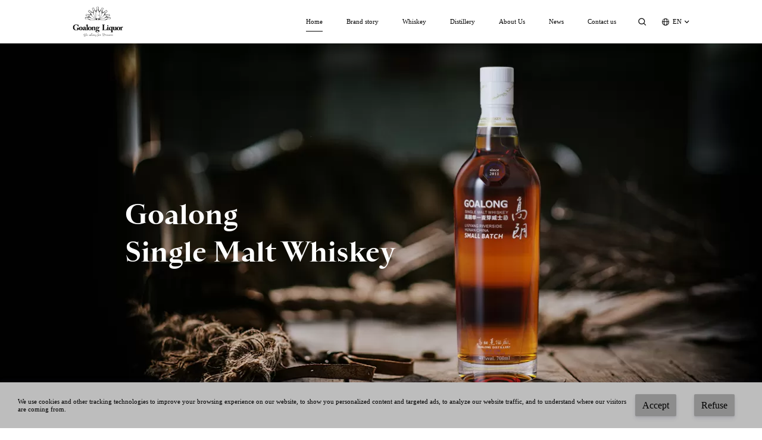

--- FILE ---
content_type: text/html; charset=utf-8
request_url: https://goalongliquor.com/
body_size: 7665
content:
<!doctype html><html><head><meta charset="utf-8"><meta name="viewport" content="width=device-width,initial-scale=1,minimum-scale=1,maximum-scale=1,user-scalable=no" /><title>Goalong Liquor</title><meta name="description" content="Goalong Liquor"><meta name="keywords" content="Goalong Liquor"><link rel="stylesheet" href="/static/base/jquery.fancybox.css"><link rel="stylesheet" href="/static/base/cookie-banner.css"><link rel="stylesheet" href="/static/site/css/swiper.min.css"><link rel="stylesheet" href="/static/site/css/animate.css"><link rel="stylesheet" href="/static/site/iconfont/iconfont.css"><link rel="stylesheet" href="/static/site/layui/css/layui.css"><link rel="stylesheet" href="/static/site/css/style.css"><script type="text/javascript" src="/static/site/js/jquery.js"></script></head><script>    var subdomain = '';
    var customerIp = '172.70.179.94';
</script><!-- Google Tag Manager --><script>(function(w,d,s,l,i){w[l]=w[l]||[];w[l].push({'gtm.start':
  new Date().getTime(),event:'gtm.js'});var f=d.getElementsByTagName(s)[0],
  j=d.createElement(s),dl=l!='dataLayer'?'&l='+l:'';j.async=true;j.src=
  'https://www.googletagmanager.com/gtm.js?id='+i+dl;f.parentNode.insertBefore(j,f);
  })(window,document,'script','dataLayer','GTM-TNR7VP43');</script><!-- End Google Tag Manager --><!-- Matomo --><script>  var _paq = window._paq = window._paq || [];
  /* tracker methods like "setCustomDimension" should be called before "trackPageView" */
  _paq.push(['trackPageView']);
  _paq.push(['enableLinkTracking']);
  (function() {
    var u="//matomo.vchoo.com/";
    _paq.push(['setTrackerUrl', u+'matomo.php']);
    _paq.push(['setSiteId', '23']);
    var d=document, g=d.createElement('script'), s=d.getElementsByTagName('script')[0];
    g.async=true; g.src=u+'matomo.js'; s.parentNode.insertBefore(g,s);
  })();
</script><!-- End Matomo Code --><script>    window.dataLayer = window.dataLayer || [];
    function gtag() { dataLayer.push(arguments); }

    // 1. 每个页面先默认 不同意追踪 及 不接受 cookie
    gtag('consent', 'default', {
      analytics_storage: 'denied',
      ad_storage: 'denied',
      ad_user_data: 'denied',
      ad_personalization: 'denied',
      wait_for_update: 500, // wait for an update signal to overwrite, if any. (for waiting CMP)
      region: [
        'AT', 'BE', 'BG', 'CY', 'CZ', 'DE', 'DK', 'EE', 'ES', 'FI', 'FR', 'GR', 'HR', 'HU', 'IE', 'IS', 'IT', 'LI', 'LT', 'LU', 'LV', 'MT', 'NL', 'NO', 'PL', 'PT', 'RO', 'SE', 'SI', 'SK'
      ] // apply default to specific regions only
    });

    // 1.a 其它可选的设置
    gtag('set', 'url_passthrough', true); // improve tracking via querystring info when consent is denied
    gtag('set', 'ads_data_redaction', true); // further remove ads click info when ad_storage is denied
  </script><script>    // 2. 根据用户之前是否同意的选项 在每个页面自动触发 代码同意追踪 及 cookie
    if (localStorage['gtag.consent.option'] !== undefined) {
      const option = JSON.parse(localStorage['gtag.consent.option']);
      gtag('consent', 'update', option);
    }
  </script><script>    // 按钮的代码 给用户 同意 cookie
    document.addEventListener('click', function (e) {
      const btnAcceptCookie = e.target.closest('#cookie-banner-btn'); //同意按钮
      if (btnAcceptCookie === null) return;

      const option = {
        'analytics_storage': 'granted',
        'ad_storage': 'granted',
        'ad_user_data': 'granted',
        'ad_personalization': 'granted'
      };
      gtag('consent', 'update', option);

      // 3. 保存并记录用户是否同意的选项 以便下一页面自动选择是否同意 cookie
      localStorage['gtag.consent.option'] = JSON.stringify(option);
    });
  </script><script>    // 按钮的代码 给用户 拒绝 cookie
    document.addEventListener('click', function (e) {
      const btnRejectCookie = e.target.closest('#cookie-banner-btn2'); //拒绝按钮
      if (btnRejectCookie === null) return;

      const option = {
        'analytics_storage': 'denied',
        'ad_storage': 'denied',
        'ad_user_data': 'denied',
        'ad_personalization': 'denied'
      };
      gtag('consent', 'update', option);

      // 3b. 移除之前保存的用户同意选项的记录 以便下一页面不再自动同意 cookie
      localStorage.removeItem('gtag.consent.option');
    });
  </script><script type="text/javascript" async defer src="//paapi1190.d41.co/sync/"></script><script type="text/javascript" src="//cdn-0.d41.co/tags/dnb_coretag_v6.min.js"></script><script type="text/javascript">dnbvid.getData("paapi1190", "json", "T", {}, function(dnb_Data) {
    // Mapping goes here
    if (dnb_Data.status == 200) {
        // status == 200 represents a match
        // Basic example: myVar = dnb_Data.duns ? dnb_Data.duns : ""
        // Advanced example: myVar = dnb_Data.naicsCodes ? dnb_Data.naicsCodes.substr(1, 5) : ""
    }
    // The empty array between "T" and "function(dnb_Data)" can be used to pass back data
    // Example: {"p1": "value1", "p2": variable2}
    // "value1" will be recorded on our end as-is
    // variable2 will be recorded as the value of said variable, assuming it is defined
    // "p1" through "p10" exist
});
</script></head><body><!-- Google Tag Manager (noscript) --><noscript><iframe src="https://www.googletagmanager.com/ns.html?id=GTM-TNR7VP43"
	height="0" width="0" style="display:none;visibility:hidden"></iframe></noscript><!-- End Google Tag Manager (noscript) --><div class="head"><div class="auto wrap"><a href="/" class="hd-logo"><img src="/static/site/images/logo.png" class="img" alt="logo"></a><div class="r"><div class="hd-nav"><ul><li class="cur"><a href="/">Home</a></li><li><a href="/brand">Brand story</a></li><li><a href="/product">Whiskey</a><span class="arrow"></span><div class="drop"></div></li><li><a href="/distillery">Distillery</a></li><li><a href="/about-us">About Us</a></li><li><a href="/news">News</a></li><li><a href="/contact-us">Contact us</a></li></ul></div><div class="hd-sear"><span class="icon"></span><div class="hd-sear-box"><form action="/product/all" method="get"><div class="box"><input type="text" class="ipt ipt-txt" name="key" placeholder="Search.."><button class="submit"></button></div></form></div></div><div class="hd-lang"><div class="font"><i class="iconfont icon-yuyan ignore"></i>EN
				</div><div class="drop"><div class="dropbox"><a href="https://goalongliquor.com" class="lk ignore"><img src="/static/site/images/icon_02.png" class="ic" alt="">EN
						</a><a href="https://fr.goalongliquor.com" class="lk ignore"><img src="/static/flag/fr.png" class="ic" alt="">FR
						</a><a href="https://no.goalongliquor.com" class="lk ignore"><img src="/static/flag/no.png" class="ic" alt="">NO
						</a><a href="https://nl.goalongliquor.com" class="lk ignore"><img src="/static/flag/nl.png" class="ic" alt="">NL
						</a><a href="https://la.goalongliquor.com" class="lk ignore"><img src="/static/flag/la.png" class="ic" alt="">la
						</a><a href="https://cs.goalongliquor.com" class="lk ignore"><img src="/static/flag/cs.png" class="ic" alt="">cs
						</a><a href="https://ka.goalongliquor.com" class="lk ignore"><img src="/static/flag/ka.png" class="ic" alt="">ka
						</a><a href="https://ru.goalongliquor.com" class="lk ignore"><img src="/static/flag/ru.png" class="ic" alt="">ru
						</a><a href="https://hi.goalongliquor.com" class="lk ignore"><img src="/static/flag/hi.png" class="ic" alt="">hi
						</a><a href="https://be.goalongliquor.com" class="lk ignore"><img src="/static/flag/be.png" class="ic" alt="">be
						</a><a href="https://he.goalongliquor.com" class="lk ignore"><img src="/static/flag/he.png" class="ic" alt="">he
						</a><a href="https://ar.goalongliquor.com" class="lk ignore"><img src="/static/flag/ar.png" class="ic" alt="">ar
						</a><a href="https://da.goalongliquor.com" class="lk ignore"><img src="/static/flag/da.png" class="ic" alt="">da
						</a><a href="https://lt.goalongliquor.com" class="lk ignore"><img src="/static/flag/lt.png" class="ic" alt="">lt
						</a><a href="https://vi.goalongliquor.com" class="lk ignore"><img src="/static/flag/vi.png" class="ic" alt="">vi
						</a><a href="https://ca.goalongliquor.com" class="lk ignore"><img src="/static/flag/ca.png" class="ic" alt="">ca
						</a><a href="https://pl.goalongliquor.com" class="lk ignore"><img src="/static/flag/pl.png" class="ic" alt="">pl
						</a><a href="https://lv.goalongliquor.com" class="lk ignore"><img src="/static/flag/lv.png" class="ic" alt="">lv
						</a><a href="https://ja.goalongliquor.com" class="lk ignore"><img src="/static/flag/ja.png" class="ic" alt="">ja
						</a><a href="https://fil.goalongliquor.com" class="lk ignore"><img src="/static/flag/fil.png" class="ic" alt="">fil
						</a><a href="https://lo.goalongliquor.com" class="lk ignore"><img src="/static/flag/lo.png" class="ic" alt="">lo
						</a><a href="https://ro.goalongliquor.com" class="lk ignore"><img src="/static/flag/ro.png" class="ic" alt="">ro
						</a><a href="https://sv.goalongliquor.com" class="lk ignore"><img src="/static/flag/sv.png" class="ic" alt="">sv
						</a><a href="https://th.goalongliquor.com" class="lk ignore"><img src="/static/flag/th.png" class="ic" alt="">th
						</a><a href="https://hy.goalongliquor.com" class="lk ignore"><img src="/static/flag/hy.png" class="ic" alt="">hy
						</a><a href="https://my.goalongliquor.com" class="lk ignore"><img src="/static/flag/my.png" class="ic" alt="">my
						</a><a href="https://tr.goalongliquor.com" class="lk ignore"><img src="/static/flag/tr.png" class="ic" alt="">tr
						</a><a href="https://bg.goalongliquor.com" class="lk ignore"><img src="/static/flag/bg.png" class="ic" alt="">bg
						</a><a href="https://ms.goalongliquor.com" class="lk ignore"><img src="/static/flag/ms.png" class="ic" alt="">ms
						</a><a href="https://de.goalongliquor.com" class="lk ignore"><img src="/static/flag/de.png" class="ic" alt="">de
						</a><a href="https://pt.goalongliquor.com" class="lk ignore"><img src="/static/flag/pt.png" class="ic" alt="">pt
						</a><a href="https://el.goalongliquor.com" class="lk ignore"><img src="/static/flag/el.png" class="ic" alt="">el
						</a><a href="https://es.goalongliquor.com" class="lk ignore"><img src="/static/flag/es.png" class="ic" alt="">es
						</a><a href="https://it.goalongliquor.com" class="lk ignore"><img src="/static/flag/it.png" class="ic" alt="">it
						</a><a href="https://ko.goalongliquor.com" class="lk ignore"><img src="/static/flag/ko.png" class="ic" alt="">ko
						</a><a href="https://tg.goalongliquor.com" class="lk ignore"><img src="/static/flag/tg.png" class="ic" alt="">tg
						</a><a href="https://fi.goalongliquor.com" class="lk ignore"><img src="/static/flag/fi.png" class="ic" alt="">fi
						</a><a href="https://ky.goalongliquor.com" class="lk ignore"><img src="/static/flag/ky.png" class="ic" alt="">ky
						</a><a href="https://hr.goalongliquor.com" class="lk ignore"><img src="/static/flag/hr.png" class="ic" alt="">hr
						</a></div></div></div></div></div><span class="sj-menu"></span></div><div class="idx-ban"><div class="swiper-container"><div class="swiper-wrapper"><div class="swiper-slide"><div class="item"><img src="https://www.goalongliquor.com/upload/b7/384a95499f2391ae78e49c7b2e22bd.jpg.webp" class="img img_full" alt="banner"><div class="box"><div class="auto"><div class="info"><h6 class="title">Goalong <br>Single Malt Whiskey</h6>
<div class="txt">
</div></div></div></div></div></div><!-- <div class="swiper-slide"><div class="item"><img src="/static/site/images/idx_01.png" class="img img_full" alt=""></div></div><div class="swiper-slide"><div class="item"><img src="/static/site/images/idx_01.png" class="img img_full" alt=""></div></div> --></div><div class="swiper-pagination"></div></div></div><div class="idx-us"><div class="auto"><div class="detail"><div class="imgbox"><img src="https://www.goalongliquor.com/upload/99/69a9e44446cbb56ec4f638a0385b63.jpg.webp" class="img img_full" alt="Goalong Brand Story"></div><div class="info"><h6 class="title">Goalong Brand Story</h6><div class="txt"><p>The brand &quot;Goalong&quot; was created by our founder, Mr. Alan Gao. He enjoys the pleasure and freedom of whiskey, but doesn&#39;t taste the Chinese flavor from it. He believes that true freedom is not only physical liberation, but also the pursuit of the mind and inner freedom. With the vision of making Chinese whiskey, he established the first distillery with limited capital. The first bottle of Goalong Single Malt Whiskey - Laboratory The 1st was created here in 2016, which opened the road of Goalong Whiskey.</p></div><a href="/brand" class="btn more">Learn More</a></div></div></div></div><div class="idx-cp"><div class="auto"><div class="pub-tt"><h5 class="bt">whiskey Product</h5></div><div class="detail"><div class="swiper-container"><div class="swiper-wrapper"><div class="swiper-slide"><a href="/product-detail/single-malt-whisky" class="item"><div class="imgbox"><img src="https://www.goalongliquor.com/upload/13/0a318e7a68e802030fca090d42d26b.jpg.webp" class="pic" alt="Goalong Single Malt Whiskey Vigorous Edition"></div><h6 class="title">Goalong Single Malt Whiskey Vigorous Edition</h6></a></div><div class="swiper-slide"><a href="/product-detail/goalong-single-malt-whiskey-small-batch" class="item"><div class="imgbox"><img src="https://www.goalongliquor.com/upload/72/ea2e615fd2f01bd2d446e4f9c87067.jpg.webp" class="pic" alt="Goalong Single Malt Whiskey Small Batch"></div><h6 class="title">Goalong Single Malt Whiskey Small Batch</h6></a></div><div class="swiper-slide"><a href="/product-detail/goalong-single-malt-whiskey-str-wine-cask" class="item"><div class="imgbox"><img src="https://www.goalongliquor.com/upload/72/1b779ccd4130266bbdfb31586cfbe4.jpg.webp" class="pic" alt="Goalong Single Malt Whiskey STR Wine Cask"></div><h6 class="title">Goalong Single Malt Whiskey STR Wine Cask</h6></a></div><div class="swiper-slide"><a href="/product-detail/goalong-single-malt-whiskey-brandy-cask" class="item"><div class="imgbox"><img src="https://www.goalongliquor.com/upload/69/ed905935d16f267c792b70e2fc3db6.jpg.webp" class="pic" alt="Goalong Single Malt Whiskey Brandy Cask"></div><h6 class="title">Goalong Single Malt Whiskey Brandy Cask</h6></a></div><div class="swiper-slide"><a href="/product-detail/goalong-single-malt-whiskey-bourbon-cask" class="item"><div class="imgbox"><img src="https://www.goalongliquor.com/upload/29/e36012af3b25f4ff436e7807b578fb.jpg.webp" class="pic" alt="Goalong Single Malt Whiskey Bourbon Cask"></div><h6 class="title">Goalong Single Malt Whiskey Bourbon Cask</h6></a></div></div><div class="swiper-pagination"></div><div class="swiper-button swiper-button-prev"></div><div class="swiper-button swiper-button-next"></div></div></div></div></div><div class="idx-dist"><div class="auto"><div class="detail"><div class="entxt">Goalong Distillery Liuyang </div><div class="col col1"><div class="imgbox"><img src="https://www.goalongliquor.com/upload/05/b92bc6f30fdb2c7ab764b5006452b8.jpg.webp" class="img img_full" alt=""></div><div class="info"><h6 class="title">Goalong Still</h6><div class="txt"><p>Goalong Distillary adopts a 5-ton small still, matched with a larger shell and tube condenser, with the Lyne Arm slightly tilted upwards. The material of the still innovatively uses a combination of copper and stainless steel, and is heated with thermal oil for distillation. The heating temperature can be controlled to above 140 degrees Celsius, resulting in a more intense Maillard reaction, which can give the new make a burnt aroma of toasted bread. Its taste is sweet, elegant, and has a rich malt aroma, as well as rose and green apple fruit aromas.</p></div></div></div><div class="col col2"><div class="imgbox"><img src="https://www.goalongliquor.com/upload/5e/6d5d75cebe3b9e6996d4c8030b5a6a.jpg.webp" class="img img_full" alt=""></div><div class="info"><h6 class="title">Goalong Cellar</h6><div class="txt"><p>Goalong&#39;s cellar is oriented to divide into four distinct barrel-aging zones, each embodying the seasons of Spring, Summer, Autumn, and Winter. It features 5-tiered steel racks, designed to accommodate a total of 6,666 casks. There are more than 20 different Casks in the cellar: Bourbon Cask, Sherry Cask, Mizunara Cask, various Wine Cask (Sauvignon blanc Cask, Chardonnay Cask, Port Cask, Bordeaux Wine Cask, Burgundy Wine Cask and others), and our signature barrel-shaped Chinese brandy Cask.</p></div></div></div></div></div></div><div class="idx-sp"><div class="auto"><div class="videobox" id="video"><!-- <video controls class="video" autoplay loop><source src="/static/site/images/video.mp4" type="video/mp4"></video> --><div class="shade"><img src="https://www.goalongliquor.com/upload/4a/6f7059dc7a6212a4e7c99bc697dc8c.jpg.webp" class="posterimg" alt=""></div><div class="info"><a href="https://www.youtube.com/embed/8MNBCkBKGPM?si=8Jt7L8f7aJvI2UbJ" data-fancybox="iframe" data-type="iframe"><img src="/static/site/images/idx_06.png" class="playicon" alt=""></a><h6 class="title">Company Introduction Video</h6><div class="txt"></div></div></div></div></div><div class="idx-tour"><div class="auto"><div class="detail"><div class="slide1"><div class="swiper-container" id="gallery"><div class="swiper-wrapper"><div class="swiper-slide"><div class="item"><div class="imgbox"><img src="https://www.goalongliquor.com/upload/80/8fdb71da9d182646def9d585ef41c1.png" class="pic img_full" alt="2024 TsingTao Whisky Week: Uniting Whisky Excellence with Chinese Tradition"></div><div class="info"><h5 class="title">2024 TsingTao Whisky Week: Uniting Whisk...</h5><div class="txt clamp">2024 TsingTao Whisky Week: Uniting Whisky Excellence with Chinese Tradition

&nbsp;

&nbsp;

At 2024 TsingTao Whisky Week (Sep 7th - Sep 8th), we proudly showcased Goalong award-winning single m2024 TsingTao Whisky Week: Uniting Whisky Excellence with Chinese Tradition

&nbsp;

&nbsp;

At 2024 TsingTao Whisky Week (Sep 7th - Sep 8th), we proudly showcased Goalong award-winning single m...
									</div><a href="/news" class="btn more">Learn More</a></div></div></div><div class="swiper-slide"><div class="item"><div class="imgbox"><img src="https://www.goalongliquor.com/upload/93/f06433ab72ad7ffac975eba1c23c6f.jpg.webp" class="pic img_full" alt="Whisky Innovation: Unveiling the Insider Files of the Angel-Goalong Joint Laboratory"></div><div class="info"><h5 class="title">Whisky Innovation: Unveiling the Insider...</h5><div class="txt clamp">Whiskey Innovation: Unveiling the Insider Files of the Angel-Goalong Joint Laboratory

&nbsp;

On August 27, 2024, the CEO of Liuyang Goalong Liquor Distillery Co., Ltd. led a team to visit the heWhiskey Innovation: Unveiling the Insider Files of the Angel-Goalong Joint Laboratory

&nbsp;

On August 27, 2024, the CEO of Liuyang Goalong Liquor Distillery Co., Ltd. led a team to visit the he...
									</div><a href="/news" class="btn more">Learn More</a></div></div></div><div class="swiper-slide"><div class="item"><div class="imgbox"><img src="https://www.goalongliquor.com/upload/df/3ef10e81dc3f0c8f5ad5a5cfadad34.jpg.webp" class="pic img_full" alt="Welcome Mr. Seiichi Koshimizu to attend the China-Japan Whisky Technology Communication and Discussion Event at Goalong Distillery"></div><div class="info"><h5 class="title">Welcome Mr. Seiichi Koshimizu to attend ...</h5><div class="txt clamp">Introduction of Seiichi Koshimizu:

Mr.Koshimizu became the Chief Blender at Suntory in 1999. Since 2014, he has served as Suntory&rsquo;s Honorary Chief Blender. In 2003, he won a gold award with tIntroduction of Seiichi Koshimizu:

Mr.Koshimizu became the Chief Blender at Suntory in 1999. Since 2014, he has served as Suntory&rsquo;s Honorary Chief Blender. In 2003, he won a gold award with t...
									</div><a href="/news" class="btn more">Learn More</a></div></div></div><div class="swiper-slide"><div class="item"><div class="imgbox"><img src="https://www.goalongliquor.com/upload/5a/00663a78522a5b5df7d74ae7a84806.jpg.webp" class="pic img_full" alt="Goalong Distillery wins 4 awards in  International Spirits Challenge 2024"></div><div class="info"><h5 class="title">Goalong Distillery wins 4 awards in  Int...</h5><div class="txt clamp">Introduction

We are thrilled to share the outstanding achievements of Goalong&nbsp;Single Malt Whiskey&nbsp;in recent international competitions. These accolades highlight the quality and craftsmanIntroduction

We are thrilled to share the outstanding achievements of Goalong&nbsp;Single Malt Whiskey&nbsp;in recent international competitions. These accolades highlight the quality and craftsman...
									</div><a href="/news" class="btn more">Learn More</a></div></div></div><div class="swiper-slide"><div class="item"><div class="imgbox"><img src="https://www.goalongliquor.com/upload/df/a80ab2a78bc831395b90be37744785.webp" class="pic img_full" alt="2024 The Fourth Hunan Trademark Brand Annual conference"></div><div class="info"><h5 class="title">2024 The Fourth Hunan Trademark Brand An...</h5><div class="txt clamp">Goalong Distillery&nbsp;is honored to have received the Silver Award at the International&nbsp;Spirits&nbsp;Challenge, the Bronze Medal at the IWSC, and the Silver Award at the 2023 San Francisco WorlGoalong Distillery&nbsp;is honored to have received the Silver Award at the International&nbsp;Spirits&nbsp;Challenge, the Bronze Medal at the IWSC, and the Silver Award at the 2023 San Francisco Worl...
									</div><a href="/news" class="btn more">Learn More</a></div></div></div></div><div class="swiper-pagination"></div></div></div><div class="slide2"><div class="swiper-container" id="thumbs"><div class="swiper-wrapper"><div class="swiper-slide"><div class="item"><img src="https://www.goalongliquor.com/upload/80/8fdb71da9d182646def9d585ef41c1.png" class="img img_full" alt="2024 TsingTao Whisky Week: Uniting Whisky Excellence with Chinese Tradition"></div></div><div class="swiper-slide"><div class="item"><img src="https://www.goalongliquor.com/upload/93/f06433ab72ad7ffac975eba1c23c6f.jpg.webp" class="img img_full" alt="Whisky Innovation: Unveiling the Insider Files of the Angel-Goalong Joint Laboratory"></div></div><div class="swiper-slide"><div class="item"><img src="https://www.goalongliquor.com/upload/df/3ef10e81dc3f0c8f5ad5a5cfadad34.jpg.webp" class="img img_full" alt="Welcome Mr. Seiichi Koshimizu to attend the China-Japan Whisky Technology Communication and Discussion Event at Goalong Distillery"></div></div><div class="swiper-slide"><div class="item"><img src="https://www.goalongliquor.com/upload/5a/00663a78522a5b5df7d74ae7a84806.jpg.webp" class="img img_full" alt="Goalong Distillery wins 4 awards in  International Spirits Challenge 2024"></div></div><div class="swiper-slide"><div class="item"><img src="https://www.goalongliquor.com/upload/df/a80ab2a78bc831395b90be37744785.webp" class="img img_full" alt="2024 The Fourth Hunan Trademark Brand Annual conference"></div></div></div><div class="swiper-pagination"></div></div></div></div></div></div><div class="idx-global"><div class="wrap"><div class="pub-tt"><h5 class="bt">Global Market</h5></div><div class="detail"><img src="https://www.goalongliquor.com/upload/e2/ebfd104823f5dda883e30e6b2373bd.png" class="pic" alt="Global Market"></div></div></div><div class="lx-form" id="lx-form"><div class="auto"><div class="detail"><div class="form"><div class="titbox"><h5 class="bt">Contact us</h5><div class="smwz"></div></div><div class="box inquiry-form"><div class="item"><input type="text" name="name" class="ipt ipt-txt" placeholder="Name*"></div><div class="item"><input type="text" name="email" class="ipt ipt-txt" placeholder="E-mail*"></div><div class="item"><input type="text" name="country" class="ipt ipt-txt" placeholder="Country*"></div><div class="item"><textarea name="inquiry" class="ipt con" placeholder="Inquiry*"></textarea></div><button class="btn submit inquiry-submit">Send inquiry Now</button></div></div><div class="imgbox"><img src="https://www.goalongliquor.com/upload/54/18678725e965cdfd32eda5d2b7fbd7.jpg.webp" class="img img_full" alt=""></div></div></div></div><div class="foot"><div class="auto wrap"><div class="lbox"><div class="row"><p class="fz">Hot Line</p><p class="font">86 189 4257 1458</p></div><div class="row"><p class="fz">E-mail</p><p class="font"><a rel="nofollow" href="/cdn-cgi/l/email-protection#751c1b131a35121a14191a1b12191c04001a075b161a18"><span class="__cf_email__" data-cfemail="7910171f16391e16181516171e1510080c160b571a1614">[email&#160;protected]</span></a></p></div><div class="row"><p class="fz">Address</p><p class="wz">Two Oriented Industrial Park of Liuyang city, Hunan Province, China.</p></div></div><div class="cbox"><h6 class="tit">Quick Links</h6><div class="lks"><a href="/" class="lk">Home</a><a href="/brand" class="lk">Brand story </a><a href="/product" class="lk">Whiskey</a><a href="/distillery" class="lk">Distillery</a><a href="/about-us" class="lk">About Us</a><a href="/news" class="lk">News</a><a href="/contact-us" class="lk">Contact us</a></div></div><div class="rbox"><h6 class="tit">Products</h6><div class="lks"><a href="/product/all" class="lk">Whiskey</a></div><div class="social"><h6 class="tit">Follow Us</h6><div class="icons"><a rel="nofollow" href="https://www.facebook.com/Goalongliquor99"><i class="iconfont icon-facebook"></i></a><a rel="nofollow" href="https://www.linkedin.com/company/14415515"><i class="iconfont icon-linkedin"></i></a><a rel="nofollow" href="https://www.youtube.com/@goalongdistillery4762"><i class="iconfont icon-youtube"></i></a><a rel="nofollow" href="#"><i class="iconfont icon-twitter"></i></a><a rel="nofollow" href="#"><i class="iconfont icon-instagram"></i></a></div></div></div></div></div><script data-cfasync="false" src="/cdn-cgi/scripts/5c5dd728/cloudflare-static/email-decode.min.js"></script><script src="/static/site/js/jquery.min.js"></script><script src="https://cdn.vchoo.cn/pop/js.js"></script><script src="/static/base/jquery.fancybox.js"></script><script src="/static/site/js/swiper.min.js"></script><script src="/static/site/js/wow.js"></script><script src="/static/site/layui/layui.js"></script><script src="/static/site/js/common.js"></script><script type="text/javascript" src="/static/site/js/form.js"></script><div id="cookie-banner" class="theme-grey"><div class="cookie-banner position-bottom"><div class="cookie-banner-main"><div class="cookie-banner-info">				We use cookies and other tracking technologies to improve your browsing experience on our website, to show you personalized content and targeted ads, to analyze our website traffic, and to understand where our visitors are coming from.
			</div><div class="btnlist"><a id="cookie-banner-btn" class="cookie-banner-btn">Accept</a><a id="cookie-banner-btn2" class="cookie-banner-btn">Refuse</a></div></div></div></div><script>	$(function(){
		if(localStorage.getItem('userData')){
			$('.cookie-banner').hide();
		}else{
			$('.cookie-banner').show();
		}
		$('#cookie-banner-btn,#cookie-banner-btn2').click(function (e) {
			e.preventDefault();
			localStorage.setItem('userData', 'true');
			$('.cookie-banner').hide();
		});
	})
</script><!--Start of Tawk.to Script--><script type="text/javascript">	var Tawk_API=Tawk_API||{}, Tawk_LoadStart=new Date();
	(function(){
	var s1=document.createElement("script"),s0=document.getElementsByTagName("script")[0];
	s1.async=true;
	s1.src='https://embed.tawk.to/66c6a3e0ea492f34bc08c44c/1i5rv0a6j';
	s1.charset='UTF-8';
	s1.setAttribute('crossorigin','*');
	s0.parentNode.insertBefore(s1,s0);
	})();
	</script><!--End of Tawk.to Script--><script>	$(function(){
		$('.hd-nav>ul>li').eq(0).addClass('cur').siblings().removeClass('cur');
	})
	/* $('.videobox').click(function(){
		$(this).find('.shade').hide();
		$(this).find('.info').hide();
		$(this).find('.video').get(0).play();
	}) */



	var swiper = new Swiper('.idx-ban .swiper-container', {
		speed:800,
		spaceBetween: 0,
		slidesPerView:1,
		autoplay: {
			delay: 3500,
			disableOnInteraction: false,
		},
		pagination: {
			el: '.swiper-pagination',
			clickable: true,
		},
		navigation: {
			nextEl: '.swiper-button-next',
			prevEl: '.swiper-button-prev',
		},
		observer: true,
		observeParents: true,
		watchOverflow: true,
	});

	var swiper = new Swiper('.idx-cp .swiper-container', {
		speed:800,
		spaceBetween: 0,
		centeredSlides: true,
		slidesPerView:3,
		loop:true,
		autoplay: {
			delay: 3500,
			disableOnInteraction: false,
		},
		pagination: {
			el: '.swiper-pagination',
			clickable: true,
		},
		navigation: {
			nextEl: '.swiper-button-next',
			prevEl: '.swiper-button-prev',
		},
		observer: true,
		observeParents: true,
		watchOverflow: true,
		breakpoints:{
			991:{
				slidesPerView:1
			}
		}
	});


	var galleryThumbs = new Swiper('#thumbs', {
		spaceBetween: 60,
		slidesPerView: 3,
		freeMode: true,
		watchSlidesProgress: true,
		// navigation: {
		// 	nextEl: '.slide1 .next',
		// 	prevEl: '.slide1 .prev',
		// },
		breakpoints:{
			// 1200:{
			// 	direction:'horizontal',
			// },
			// 991:{
			// 	direction:'vertical',
			// 	slidesPerView: 4
			// }
			// 767:{
			// 	direction:'horizontal',
			// 	slidesPerView: 4
			// }
		}

	});
	var galleryTop = new Swiper('#gallery', {
		speed:800,
		spaceBetween: 15,
		loop: true,
		slidesPerView: 1,
		//loopedSlides: 5,
		autoplay: {
			delay: 3000,
			disableOnInteraction: false,
		},
		pagination: {
			el: '.swiper-pagination',
			clickable: true,
		},
		thumbs: {
			swiper: galleryThumbs,
		}
	});

</script><script defer src="https://static.cloudflareinsights.com/beacon.min.js/vcd15cbe7772f49c399c6a5babf22c1241717689176015" integrity="sha512-ZpsOmlRQV6y907TI0dKBHq9Md29nnaEIPlkf84rnaERnq6zvWvPUqr2ft8M1aS28oN72PdrCzSjY4U6VaAw1EQ==" data-cf-beacon='{"version":"2024.11.0","token":"a1958417c77b4faf9433a81e6fcf2f63","r":1,"server_timing":{"name":{"cfCacheStatus":true,"cfEdge":true,"cfExtPri":true,"cfL4":true,"cfOrigin":true,"cfSpeedBrain":true},"location_startswith":null}}' crossorigin="anonymous"></script>
</body></html>

--- FILE ---
content_type: text/css
request_url: https://goalongliquor.com/static/base/cookie-banner.css
body_size: 982
content:
.cookie-banner {
    display: none;
    position: fixed;
    left: 0;
    z-index: 100000;
    width: 100%;
    background-color: #fafafa;
    color: #000;
    line-height: initial;
    box-sizing: initial;
}
.cookie-banner-main {
    display: flex;
    justify-content: space-between;
    align-items: center;
    padding:20px 30px;
    gap:10px;
    line-height: 1.3em;
}
.cookie-banner-info {
    min-width:85%;
}
.btnlist{display: flex;justify-content:space-between;width: 100%;}

.cookie-banner-btn {
    display: flex;
    justify-content: center;
    align-items: center;
    margin-bottom: 0;
    margin-right: 30px;
    font-weight: 400;
    cursor: pointer;
    white-space: nowrap;
    padding: 9px 12px;
    line-height: 1.2em;
    border-radius: 2px;
    font-size: 16px;
    min-width: 64px;
    text-decoration: none;
    color: #000;
    background-color: #c7c7c7;
    border-color: rgba(0,0,0,.1) rgba(0,0,0,.12) rgba(0,0,0,.15);
    box-shadow: 0 4px 6px rgba(50,50,93,.11), 0 1px 3px rgba(0,0,0,.08);
    transition:all .3s;
}
.cookie-banner-btn:hover {
    transform:translateY(-1px);
    text-decoration: none;
    color: inherit;
}
.cookie-banner-btn:active {
    transform:translateY(0);
    color: initial;
}


/* Positions */
.cookie-banner.position-bottom {
    bottom: 0;
    box-shadow: 0 -4px 6px rgba(50,50,93,.11), 0 -1px 3px rgba(0,0,0,.08);
}
.cookie-banner.position-top {
    top: 0;
    box-shadow: 0 4px 6px rgba(50,50,93,.11), 0 1px 3px rgba(0,0,0,.08);
}
.cookie-banner.position-bottomright {
    width: 320px;
    right: 10px;
    bottom: 10px;
    left: inherit;
    box-shadow: 0 2px 10px 0px rgba(0, 0, 0, 0.3);
    border-radius: 2px;
}
.cookie-banner.position-bottomleft {
    width: 320px;
    left: 10px;
    bottom: 10px;
    right: inherit;
    box-shadow: 0 2px 10px 0px rgba(0, 0, 0, 0.3);
    border-radius: 2px;
}
.cookie-banner.position-topright {
    width: 320px;
    right: 10px;
    top: 10px;
    left: inherit;
    box-shadow: 0 2px 10px 0px rgba(0, 0, 0, 0.3);
    border-radius: 2px;
}
.cookie-banner.position-topleft {
    width: 320px;
    left: 10px;
    top: 10px;
    box-shadow: 0 2px 10px 0px rgba(0, 0, 0, 0.3);
    border-radius: 2px;
}
.cookie-banner.position-topleft .cookie-banner-main,
.cookie-banner.position-bottomleft .cookie-banner-main {
    flex-flow:column;
    align-items: flex-start;
}
.cookie-banner.position-topright .cookie-banner-main,
.cookie-banner.position-bottomright .cookie-banner-main {
    flex-flow:column;
    align-items: flex-end;
}
.cookie-banner.position-bottomright .cookie-banner-main,
.cookie-banner.position-bottomleft .cookie-banner-main {
    padding-top:30px;
}

@media screen and (max-width: 1180px) {
    .cookie-banner.position-top .cookie-banner-main,
    .cookie-banner.position-bottom .cookie-banner-main {
        flex-flow:column;
        align-items: flex-start;
    }
    .cookie-banner.position-bottom .cookie-banner-main {
        padding-top:30px;
    }
}

/* Themes */
.theme-light .cookie-banner { background-color: #fafafa; color: #000; }
.theme-light .cookie-banner-btn { background-color: #c7c7c7; color: #000; }

.theme-dark .cookie-banner { background-color: #484848; color: #fff; }
.theme-dark .cookie-banner-btn { background-color: #212121; color: #fff; }

.theme-red .cookie-banner { background-color: #ef5350; color: #fff; }
.theme-red .cookie-banner-btn { background-color: #b61827;  color: #fff; }

.theme-pink .cookie-banner { background-color: #ec407a; color: #fff; }
.theme-pink .cookie-banner-btn { background-color: #b4004e; color: #fff; }

.theme-purple .cookie-banner{ background-color: #ab47bc; color: #fff; }
.theme-purple .cookie-banner-btn { background-color: #790e8b; color: #fff; }

.theme-deeppurple .cookie-banner { background-color: #7e57c2; color: #fff; }
.theme-deeppurple .cookie-banner-btn { background-color: #4d2c91; color: #fff; }

.theme-indigo .cookie-banner { background-color: #5c6bc0; color: #fff; }
.theme-indigo .cookie-banner-btn { background-color: #23408e; color: #fff; }

.theme-blue .cookie-banner { background-color: #42a5f5; color: #fff; }
.theme-blue .cookie-banner-btn { background-color: #0077c2; color: #fff; }

.theme-lightblue .cookie-banner { background-color: #29b6f6; color: #000; }
.theme-lightblue .cookie-banner-btn { background-color: #0086c3; color: #000; }

.theme-cyan .cookie-banner { background-color: #26c6da; color: #000; }
.theme-cyan .cookie-banner-btn { background-color: #0095a8; color: #000; }

.theme-teal .cookie-banner { background-color: #26a69a; color: #fff; }
.theme-teal .cookie-banner-btn { background-color: #00766c; color: #fff; }

.theme-green .cookie-banner { background-color: #66bb6a; color: #000; }
.theme-green .cookie-banner-btn { background-color: #338a3e; color: #000; }

.theme-lightgreen .cookie-banner { background-color: #9ccc65; color: #000; }
.theme-lightgreen .cookie-banner-btn { background-color: #6b9b37; color: #000; }

.theme-lime .cookie-banner { background-color: #d4e157; color: #000; }
.theme-lime .cookie-banner-btn { background-color: #a0af22; color: #000; }

.theme-yellow .cookie-banner { background-color: #ffee58; color: #000; }
.theme-yellow .cookie-banner-btn { background-color: #c9bc1f; color: #000; }

.theme-amber .cookie-banner { background-color: #ffca28; color: #000; }
.theme-amber .cookie-banner-btn { background-color: #c79a00; color: #000; }

.theme-orange .cookie-banner { background-color: #ffa726; color: #000; }
.theme-orange .cookie-banner-btn { background-color: #c77800; color: #000; }

.theme-deeporange .cookie-banner { background-color: #ff7043; color: #fff; }
.theme-deeporange .cookie-banner-btn { background-color: #c63f17; color: #fff; }

.theme-brown .cookie-banner { background-color: #8d6e63; color: #fff; }
.theme-brown .cookie-banner-btn { background-color: #5f4339; color: #fff; }

.theme-grey .cookie-banner { background-color: #bdbdbd; color: #000; }
.theme-grey .cookie-banner-btn { background-color: #8d8d8d; color: #000; }

.theme-bluegrey .cookie-banner { background-color: #78909c; color: #fff; }
.theme-bluegrey .cookie-banner-btn { background-color: #4b636e; color: #fff; }

--- FILE ---
content_type: text/css
request_url: https://goalongliquor.com/static/site/iconfont/iconfont.css
body_size: 93
content:
@font-face {
  font-family: "iconfont"; /* Project id 4409268 */
  src: url('iconfont.woff2?t=1713503524619') format('woff2'),
       url('iconfont.woff?t=1713503524619') format('woff'),
       url('iconfont.ttf?t=1713503524619') format('truetype');
}

.iconfont {
  font-family: "iconfont" !important;
  font-size: 16px;
  font-style: normal;
  -webkit-font-smoothing: antialiased;
  -moz-osx-font-smoothing: grayscale;
}

.icon-yuyan:before {
  content: "\e60b";
}

.icon-youtube2:before {
  content: "\e660";
}

.icon-youtube1:before {
  content: "\e85a";
}

.icon-douyin:before {
  content: "\e74e";
}

.icon-star:before {
  content: "\e666";
}

.icon-youtube:before {
  content: "\e621";
}

.icon-wechat-fill:before {
  content: "\e883";
}

.icon-xiangshang:before {
  content: "\e76e";
}

.icon-xiangxia:before {
  content: "\e772";
}

.icon-xiangyou:before {
  content: "\e775";
}

.icon-xiangzuo1:before {
  content: "\e779";
}

.icon-caidan:before {
  content: "\e790";
}

.icon-sousuo:before {
  content: "\e651";
}

.icon-ai-top:before {
  content: "\e65a";
}

.icon-danlieliebiao:before {
  content: "\e6e4";
}

.icon-facebook:before {
  content: "\e620";
}

.icon-leftarrow:before {
  content: "\e8f4";
}

.icon-rightarrow:before {
  content: "\e8f5";
}

.icon-instagram:before {
  content: "\e87f";
}

.icon-twitter:before {
  content: "\e882";
}

.icon-pinterest:before {
  content: "\e636";
}

.icon-jiahao:before {
  content: "\eaf3";
}

.icon-guanbi:before {
  content: "\eca0";
}

.icon-linkedin:before {
  content: "\e8d5";
}



--- FILE ---
content_type: text/css
request_url: https://goalongliquor.com/static/site/css/style.css
body_size: 10285
content:
@charset "utf-8"

/* @font-face
{font-family: LexendLight;
src: url('Lexend-Light.ttf')}

 */
@font-face
{font-family: LexendMedium;
src: url('Lexend-Medium.ttf')}

@font-face
{font-family: LexendRegular;
src: url('Lexend-Regular.ttf')}

@font-face
{font-family: LexendSemiBold;
src: url('Lexend-SemiBold.ttf')}

/* @font-face
{font-family: LexendExtraLight;
src: url('Lexend-ExtraLight.ttf')} */

@font-face
{font-family: saintecolombebold;
src: url('saintecolombe-bold.otf')}

@font-face
{font-family: saintecolombemedium;
src: url('saintecolombe-medium.otf')}


@font-face {
  font-family: 'iconfont';
  src: url('iconfont/iconfont.woff2?t=1705108683799') format('woff2'),
       url('iconfont/iconfont.woff?t=1705108683799') format('woff'),
       url('iconfont/iconfont.ttf?t=1705108683799') format('truetype');
}
.iconfont {
  font-family: "iconfont" !important;
  font-size: .16rem;
  font-style: normal;
  -webkit-font-smoothing: antialiased;
  -moz-osx-font-smoothing: grayscale;
}




*{box-sizing:border-box;font-size: .16rem;color:#000;}
body,input,h1,h2,h3,h4,h5,h6,p,textarea,table,div,ul,li,select,td,th,em,span,i,button,code{margin:0;padding:0;color:inherit;line-height: inherit; font-family:'LexendRegular', "microsoft yahei",'PingFang SC','PingFangMedium';/* font-size: inherit; */}
img{border:0;display: inline-block;max-width:100%;vertical-align: middle;height: auto;}
.fl{float:left;}
.fr{float:right;}
ul,li{ list-style:none; }
a,p,span,i,em{ text-decoration:none; color:inherit;font-size: inherit;}
pre{word-break: break-word;}
:focus{outline:none!important;border-color:inherit;}
.clearfix{*zoom: 1;}
.clearfix:before,.clearfix:after
{display: table;line-height: 0;content: "";}
.clearfix:after{clear: both;}
table{border-collapse:collapse;border-spacing:0;width:100%}
h3,h4,h5,h6{font-weight: normal;}
em,i{font-style:normal;}
input[type="button"], input[type="submit"], input[type="reset"],input[type="text"] {-webkit-appearance: none;}
input[type="button"]{border:none;}
textarea {  -webkit-appearance: none;}
.auto{margin:0 auto;max-width: 14.5rem;width: 94%;}
:hover{transition: all .2s;}
.img_hover_wrap{overflow: hidden;}
.img_hover{transition: all .3s;}
.img_hover:hover{transform: scale(1.05,1.05);}
.img_traslate{transition: all .3s;}
.img_traslate:hover{transform: translateY(-10px);}
.img_rotate{transition: all .3s;}
.img_rotate:hover{transform:rotate(-360deg);}
.bold{font-weight: bold;}
.normal{font-weight: normal!important;}
.center{text-align: center!important;}
.img{/* width: 100%; */display: block;    height: auto;}
.ellipsis{overflow: hidden;text-overflow:ellipsis;white-space: nowrap;}
.ele{position:relative;}
.ele:before,.ele:after{content:'';display: inline-block;vertical-align: middle;}
.ipt{display: block;border:none;}
.ipt_button{cursor: pointer;}
.item_scale .icon{transition: all .3s;}
.item_scale:hover .icon{transform: scale(1.08,1.08);}
.text-left{text-align: left!important;}
.text-right{text-align: right!important;}
.clamp{overflow: hidden;text-overflow: ellipsis;display: -webkit-box!important;/* display: -ms-flexbox; */-webkit-box-orient: vertical;/*-webkit-line-clamp: 3;*/}
.clamp1{overflow: hidden;text-overflow: ellipsis;display: -webkit-box!important; -webkit-box-orient: vertical;-webkit-line-clamp: 1;}
.clamp2{overflow: hidden;text-overflow: ellipsis;display: -webkit-box!important; -webkit-box-orient: vertical;-webkit-line-clamp: 2;}
.clamp3{overflow: hidden;text-overflow: ellipsis;display: -webkit-box!important; -webkit-box-orient: vertical;-webkit-line-clamp: 3;}
body{background: #fff;overflow-x: hidden;}
.item{}
.item .imgbox{display: block;overflow: hidden;}
.item .img{transition: all 1s;width: 100%;display: block;}
.item:hover .imgbox .img{transform: scale(1.1,1.1);}

.zoomimg{position:relative;overflow: hidden;height: 0;display: block;}
.zoomimg .img{display: block;position:absolute;width: 100%;height: 100%;left: 0;top: 0;}

.flipx .icon{transition: all .3s;}
.flipx:hover .icon{transform:scaleX(-1);}
.scale .icon{transition: all .3s;}
.scale:hover .icon{transform: scale(1.1,1.1);}

.underline{text-decoration: underline;}
label{-webkit-tap-highlight-color: rgba(255,0,0,0);}
.img_full{width: 100%;height: 100%;display: block;object-fit: cover;}

.flex{display: -webkit-box; display: -moz-box;display: -ms-flexbox; display: -webkit-flex; display: flex;}
.flex-align-start{align-items: flex-start;}
.flex-align-center {-webkit-box-align: center;-webkit-align-items: center;-ms-flex-align: center;align-items: center;}
.flex-align-end{align-items: flex-end;}
.flex-pack-center {-webkit-box-pack: center;-webkit-justify-content: center;-ms-flex-pack: center;justify-content: center;}
.flex-pack-justify {-webkit-box-pack: justify;-webkit-justify-content: pace-between;-ms-flex-pack: justify;justify-content: space-between;}
.flex-pack-start{justify-content: flex-start;}
.flex-pack-end{justify-content: flex-end;}
.flex-v {-webkit-box-orient: vertical; -webkit-flex-direction: column; -ms-flex-direction: column; flex-direction: column; }
.flex-w{flex-wrap:wrap;}
.flex-1{flex:1;overflow: hidden;}
.flex-11{flex:1;}
html{font-size: 5.2083vw;}

/* ::-webkit-input-placeholder{color:#999;}
:-moz-placeholder{color:#999;}
::-moz-placeholder{color:#999;}
:-ms-input-placeholder{color:#999;} */

.btn{font-size: 0.16rem;color:#fff;background-color: #000000;border:none;cursor: pointer;line-height: 0.58rem;border-radius:.29rem;min-width: 2rem;padding:0 .25rem;display: inline-block;vertical-align: middle;text-align: center;transition: all .3s;}
.btn:hover{background-color: #2b2b2b;}

/* 公共部分 */
.head{height: 1.1rem;background-color: #fff;position: sticky;width: 100%;left: 0;top: 0;z-index:100;}
.head .wrap{height: 100%;display: flex;align-items: center;justify-content: space-between;max-width: 15.55rem;}
.head .r{display: flex;align-items: center;}
.head.scroll{border-bottom:1px solid #efefef;}

.hd-logo .img{height: 1rem;width: auto;}

.hd-nav li{display: inline-block;vertical-align: middle;position: relative;margin:0 .3rem;height: 1.1rem;padding:.3rem 0 0;}
.hd-nav li>a{display: block;font-size: 0.16rem;color:#070707;line-height: .5rem;position: relative;}
.hd-nav li>a::after{content:'';height: .02rem;width: 0;background-color: #070707;position: absolute;left: 50%;bottom: 0;transition: all .3s;}
.hd-nav li.cur>a::after,.hd-nav li:hover>a::after{width: 100%;left: 0;}


.hd-nav li:hover .drop{opacity: 1;visibility: visible;transform: scaleY(1);}

.hd-nav .drop{width: 2rem;position: absolute;top: 1.1rem;left:50%;transform:scaleY(0);visibility: hidden;opacity: 0;transition: all .4s ease 0s;transform-origin: center top;background-color: #222222;margin-left: -1rem;}
.hd-nav .drop .lk{font-size: 0.15rem;color:#fff;line-height: 0.44rem;display: block;min-width: 25%;text-align: center;border-bottom:1px solid rgba(255,255,255,.15)}
.hd-nav .drop .lk:hover{opacity: .8;}
.hd-nav .drop .lk:last-child{border-bottom:none;}


.hd-sear{margin-left: 0.2rem;}
.hd-sear .icon{width: 0.3rem;height: 0.3rem;cursor: pointer;display: flex;align-items: center;justify-content: center;font-weight: bold;}
.hd-sear .icon::after{content:'\e651';font-size: 0.2rem;color:#070707;font-family: 'iconfont';}

.hd-sear-box{position: fixed;width: 100%;height: 100%;left: 0;top: 0;background-color: rgba(0,0,0,.6);z-index:110;display: none;}
.hd-sear-box .box{max-width: 8rem;line-height: 0.6rem;width: 90%;position: absolute;left: 50%;top: 50%;transform: translate(-50%,-50%);background-color: #fff;border-radius:.1rem;display: flex;overflow: hidden;}
.hd-sear-box .ipt-txt{font-size: 0.16rem;color:#000;flex:1;overflow: hidden;padding:0 .2rem;}
.hd-sear-box .submit{width: 0.6rem;height: 0.6rem;border:none;cursor: pointer;background:url(../images/icon_01.png) no-repeat center;background-size:.26rem;margin-right: 0.05rem;}

.hd-lang{position: relative;margin-left: 0.35rem;}
.hd-lang .font{display: flex;align-items: center;cursor: pointer;text-transform: uppercase;}
.hd-lang .font i{font-size: 0.2rem;color:#070707;margin-right: 0.08rem;}
.hd-lang .font::after{content:'\e775';font-family: 'iconfont';margin-left: 0.07rem;font-size: 0.14rem;transform: rotate(90deg);font-weight: bold;}


.hd-lang .drop{position: absolute;width: 1.8rem;left: 50%;transform: translate(-50%,0);padding-top: 0.15rem;display: none;}
.hd-lang .dropbox{background-color: #fff;padding:.18rem 0 .08rem .15rem;position: relative;box-shadow:rgba(0, 0, 0, 0.25) 0 0 .1rem;display: flex;flex-wrap: wrap;max-height: 1.7rem;overflow-y: scroll;}
.hd-lang .lk{font-size: 0.15rem;margin-bottom: 0.12rem;display: flex;align-items: center;width: 50%;border-bottom:1px solid #efefef;text-transform: uppercase;}
.hd-lang .ic{width: 0.2rem;margin-right: 0.1rem;}
.hd-lang .lk:hover{font-weight: bold;}
.hd-lang:hover .drop{display: block;}



.foot{padding:.85rem 0;background-color: #181818;color:#ffffff;}
.foot .wrap{display: flex;justify-content: space-between;}
.foot .lbox{width: 43%;}
.foot .row{max-width: 4.6rem;}
.foot .row:not(:last-child){margin-bottom: 0.5rem;}
.foot .row .fz{font-size: 0.2rem;color:#ababab;margin-bottom: 0.12rem;}
.foot .row .font{font-size: 0.32rem;font-family: 'LexendSemiBold';}
.foot .row .wz{font-size: 0.2rem;line-height: 0.27rem;}
.foot .cbox{width: 22%}
.foot .tit{font-size: 0.3rem;font-weight: bold;line-height: 1.4;margin-bottom: 0.2rem;}
.foot .lks{}
.foot .lk{font-size: 0.16rem;line-height: 2;display: block;margin-bottom: 0.14rem;}
.foot .lk:hover{opacity: .85;text-decoration: underline;}

.foot .rbox{width: 24%;}
.foot .social{margin-top: 0.5rem;}
.foot .social a{display: inline-block;vertical-align: middle;margin-right: 0.25rem;font-size: 0.18rem;color:#fff;}
.foot .social a:last-child{margin-right: 0;}
.foot .social a:hover{opacity: .85;}




/* contact */
.inner-ban{position: relative;height: 5.55rem;}
.inner-ban .box{position: absolute;width: 100%;left: 0;top: 50%;transform: translate(0,-50%);text-align: center;}
.inner-ban .title{font-size: 0.8rem;color:#fff;line-height: 1.2;font-family: 'saintecolombebold';}


.pub-tt{text-align: center;margin-bottom: 0.45rem;}
.pub-tt .bt{font-size: 0.52rem;font-weight: bold;}
.pub-tt .smtxt{font-size: 0.16rem;color:#4c4c4c;line-height: 0.24rem;max-width: 9.1rem;margin:.2rem auto 0;}

.lx-sec{padding:.8rem 0 .65rem;background-color: #f8f8f8;;}
.lx-sec .list{display: flex;justify-content: space-between;padding-top: 0.15rem;padding-top: 0.25rem;}
.lx-sec .list li{padding:.34rem .3rem;min-height: 2.3rem;border:1px solid #c2c2c2;border-radius:.19rem;width: 30%;text-align: center;}
.lx-sec .list .icon{height: 0.5rem;}
.lx-sec .list .fz{font-size: 0.2rem;color:#333333;margin-top: 0.2rem;}
.lx-sec .list .wz{font-size: 0.2rem;color:#000000;font-family: 'LexendSemiBold';line-height: 0.27rem;margin-top: 0.15rem;}


.lx-form{padding:.7rem 0 .55rem;}
.lx-form .detail{display: flex;align-items: center;justify-content: space-between;}
.lx-form .imgbox{width: 47%;border-radius:.26rem;overflow: hidden;}
.lx-form .form{width: 43%;}
.lx-form .titbox{}
.lx-form .titbox .bt{font-size: 0.69rem;color:#010101;font-weight: bold;line-height: 1;}
.lx-form .titbox .smwz{font-size: 0.16rem;color:#525252;margin-top: 0.13rem;}
.lx-form .box{padding:.2rem 0 0;}
.lx-form .item{margin-top: 0.25rem;}
.lx-form .ipt{border:1px solid #dddddd;border-radius:.06rem;font-size: 0.16rem;color:#333;width: 100%;}
.lx-form .ipt-txt{height: 0.68rem;line-height: 0.68rem;padding:0 .2rem;}
.lx-form .con{height: 1.84rem;padding:.18rem .2rem;resize:none;line-height: 1.4;}
.lx-form .submit{margin-top: 0.35rem;}


/* about */
.us-intro{padding:.6rem 0;}
.us-intro .detail{display: flex;align-items: center;justify-content: space-between;}
.us-intro .imgbox{width: 60%;max-width: 8.15rem;height: 6rem;border-radius:.26rem;overflow: hidden;}
.us-intro .info{width: 38%;padding-right: 0.25rem;}
.us-intro .title{font-size: 0.52rem;font-weight: bold;margin-bottom: 0.35rem;}
.us-intro .txt{font-size: 0.16rem;color:#333333;line-height: 0.28rem;}
.us-intro .txt p{margin-bottom: 0.07rem;}

.us-dyn{padding:.55rem 0 .65rem;background-color: #f8f8f8;}
.us-dyn .item .imgbox{border-radius:.2rem;height: 3.7rem;}
.us-dyn .item .title{font-size: 0.16rem;margin-top: 0.13rem;font-family: 'LexendMedium';text-align: center;}

.swiper-pagination{font-size: 0;position: static;margin-top: 0.6rem;}
.swiper-pagination-bullet{margin:0 .18rem!important;width: 0.14rem;height: 0.14rem;background-color: transparent;opacity: 1;border:1px solid #000000;}
.swiper-pagination-bullet-active{background-color: #000000;border-color:#000000;}


/* distillery */
.dist-sec{padding:1.2rem 0 .65rem;}
.dist-sec .item{display: flex;justify-content: space-between;margin-bottom: 1rem;align-items: center;}
.dist-sec .imgbox{border-radius:.3rem;height: 5.3rem;width: 50%;}
.dist-sec .info{width: 44%;}
.dist-sec .title{font-size: 0.39rem;color:#070707;font-weight: bold;margin-bottom: 0.25rem;line-height: 1.4;}
.dist-sec .txt{font-size: 0.16rem;color:#4c4c4c;line-height: 0.24rem;}
.dist-sec .txt p{margin-bottom: 0.18rem;}
.dist-sec .item:last-child{margin-bottom: 0;}

.dist-sec .item:nth-child(even){flex-direction: row-reverse;}

.dist-pics{padding:1.5rem 0 .75rem;background-color: #f8f8f8;}
.dist-pics .detail{display: flex;}
.dist-pics .lbox{width: 38%;max-width: 5.5rem;margin-right: 0.45rem;}
.dist-pics .rbox{flex:1;overflow: hidden;}
.dist-pics .item{height: 100%;border-radius:.2rem;height: 100%;position: relative;}
.dist-pics .item .imgbox{width: 100%;height: 100%;overflow: hidden;border-radius:.2rem;}
.dist-pics .item .title{text-align: center;font-size: 0.24rem;color:#fff;font-weight: bold;position: absolute;width: 100%;left: 0;bottom: 0.2rem;}
.dist-pics .item1{}
.dist-pics .item2,.dist-pics .item3{height: 3.6rem;flex:1;overflow: hidden;}
.dist-pics .item3{margin-left: 0.4rem;}
.dist-pics .item4{height: 4.75rem;margin-top: 0.4rem;}
.dist-pics .item4 .title{text-align: left;padding:0 .6rem;}

.dist-pics .item{overflow: hidden;}
	.dist-pics .item .box{position: absolute;
    width: 100%;
    height: 100%;
    left: 0;
    bottom: 0;
    display: flex;
    align-items: center;
    justify-content: center;
    flex-direction: column;
    padding: 0 .3rem;
    transition: all .3s;}
	.dist-pics .item .box2{
		color:#fff;
		background-color: rgba(17, 46, 27, .6);
    	bottom: -100%;
	}
	.dist-pics .item .box2 .num{
		font-size: 0.36rem;
	}
	.dist-pics .item .box2 .txt{
		font-size: 0.2rem;
		margin-top: 0.2rem;
		text-align: center;
	}
	.dist-pics .detail .item:hover .box2 {
		bottom: 0;
	}

/* brand */
.pp-sec{padding:.65rem 0;background-color: #f8f8f8;}
.pp-sec .detail{padding:.45rem 0 0;}
.pp-sec .list{padding:0 .5rem;}
.pp-sec .list .item{display: flex;position: relative;padding:0 0 .55rem;margin-bottom: 0.1rem;}
.pp-sec .list .box{padding:0 .7rem;width: 50%;display: flex;flex-direction: column;position: relative;}
.pp-sec .list .date{font-size: 0.26rem;font-family: 'LexendSemiBold';}
.pp-sec .list .txt{font-size: 0.16rem;color:#4c4c4c;line-height: 0.24rem;font-family: 'LexendMedium';margin-top: 0.14rem;max-width: 5.1rem;}
.pp-sec .list .imgbox{width: 3.6rem;max-height: 2rem;border-radius:.2rem;overflow: hidden;margin-top: 0.2rem;}
.pp-sec .list .item:nth-child(odd){justify-content: flex-end;}
.pp-sec .list .item:nth-child(even) .box{align-items: flex-end;text-align: right;}
.pp-sec .list .item::after{content:'';position: absolute;left: 50%;width: 1px;background-color: #000000;top: .45rem;bottom: 0;}
.pp-sec .list .box::before{content:'';position: absolute;width: 0.42rem;height: 0.42rem;background:url(../images/pp_07.png) no-repeat center;background-size:contain;left: -.21rem;top: -.05rem;}
.pp-sec .list .item:nth-child(even) .box::before{left:auto;right: -0.21rem;}

.pp-sec .list .item:first-child::before,.pp-sec .list .item:last-child::before{content:'';width: 0.05rem;height: 0.05rem;background-color: #000000;border-radius:50%;position: absolute;left: 50%;margin-left: -0.02rem;}
.pp-sec .list .item:first-child::before{top: 0.4rem;}
.pp-sec .list .item:last-child::before{top: -0.14rem;}
.pp-sec .list .item:last-child::after{display: none;}


/* product */
.cp-main{padding:.6rem 0 .2rem;}
.cp-core{margin-bottom: 0.7rem;}
.cp-core .detail{position: relative;}
.cp-core .box{padding:0 1.5rem;position: absolute;width: 100%;left: 0;top: 50%;transform: translate(0,-40%);}
.cp-core .title{font-size: 0.53rem;font-weight: bold;line-height: 1.2;}
.cp-core .txt{font-size: 0.18rem;line-height: 0.26rem;max-width: 5.45rem;margin-top: 0.18rem;}
.cp-core .more{margin-top: 0.5rem;}

.cp-menu{display: flex;justify-content: space-around;border-bottom:1px solid #f4f4f4;margin-bottom: 0.55rem;}
.cp-menu .lk{font-size: 0.2rem;color:#2e2e2e;line-height: 0.7rem;display: inline-block;vertical-align: middle;padding:0 .2rem;position: relative;}
.cp-menu .lk::after{content:'';position: absolute;left: 50%;bottom: 0;height: 0.04rem;background-color: #2e2e2e;width: 0;transition: all .3s;}
.cp-menu .lk.cur{font-family: 'LexendSemiBold';}
.cp-menu .lk.cur::after,.cp-menu .lk:hover::after{width: 100%;left: 0;}


.cp-list{display: flex;flex-wrap: wrap;margin-left: -3%;margin-top: -5%;}
.cp-list .item{width: 30.3%;margin:5% 0 0 3%;}
.cp-list .imgbox{background-color: #f4f4f4;border-radius:.2rem;background-color: #f4f4f4;}
.cp-list .title{font-size: 0.16rem;color:#323232;margin-top: 0.18rem;font-family: 'LexendMedium';text-align: center;line-height: 1.4;}
.cp-list .item:hover .title{font-weight: bold;}



.pagelist{margin-top: 0.65rem;text-align: center;}
.layui-laypage{margin: 0;}
.layui-laypage a, .layui-laypage span{font-size: 0.16rem;color:#9a9a9a;min-width: 0.32rem;height: 0.32rem;background-color: transparent;margin:0 .05rem;line-height: 0.32rem;text-align: center;padding: 0;overflow: hidden;border:none!important;border-radius:.14rem;}

.layui-laypage .layui-laypage-prev,.layui-laypage .layui-laypage-next{padding:0 .1rem;}
.layui-laypage .layui-laypage-curr .layui-laypage-em{background-color: #000000;}
.layui-laypage a:hover{color:#000000;}
.layui-laypage .layui-laypage-skip{background-color: #fff;height: 0.32rem;line-height: 0.32rem;color:#333;}
.layui-laypage .layui-laypage-curr em{display: block;line-height: 0.32rem;}




/* productDetail */
.cp-top{display: flex;justify-content: space-between;align-items: center;margin-top: 1.1rem;}
.cp-top .slide{width: 56%;display: flex;max-width: 7.8rem;}

.cp-top .slide1{width: 1.4rem;margin-right: 0.25rem;position: relative;}
.cp-top .slide1 .swiper-container{height: 6.05rem;}
.cp-top .slide1 .item{/* height: 0.8rem; */border:1px solid #e0e0e0;border-radius:.08rem;overflow: hidden;height: 100%;}


.cp-top .slide2{flex:1;overflow: hidden;position: relative;border-radius:.2rem;}
.cp-top .slide2 .item{height: 6.05rem;display: flex;align-items: center;justify-content: center;}
.cp-top .slide2 .item .img{display: block;}

.cp-top .slide1 .swiper-slide-thumb-active .item{border-color:#000;}


.cp-top .swiper-button{width: 0.44rem;height: 0.44rem;background-size:.12rem;border-radius:50%;/* background-color: rgba(146,206,53,.6); */margin-top: -0.22rem;background-color: #000;}
.cp-top .swiper-button:hover{background-color: #fa9e0c;}
.cp-top .swiper-button-prev{left: 0.6rem;}
.cp-top .swiper-button-next{right: 0.6rem;}


.cp-top .info{width: 40%;}
.cp-top .title{font-size: 0.53rem;font-weight: bold;line-height: 1.3;}
.cp-top .txt{font-size: 0.18rem;color:#000000;line-height: 0.26rem;margin-top: 0.25rem;margin-bottom: 0.3rem;}
.cp-top .txt p{font-size: 0.18rem;color: #444444;line-height: 0.42rem;}
.cp-top .fz{font-size: 0.18rem;color:#444444;line-height: 0.42rem;}
.cp-top .anniu{margin-top: 0.9rem;}


.cp-xq{padding:1rem 0 .5rem 1.65rem;}
.cp-xq .bt{font-size: 0.44rem;font-weight: bold;}
.cp-xq .edit{font-size: 0.18rem;line-height: 1.5;margin-top: 0.2rem;margin-bottom: 0.85rem;}

.cp-xq .list{display: flex;flex-wrap: wrap;margin-top: 0.55rem;}
.cp-xq .list .item{text-align: center;width: 25%;}
.cp-xq .list .imgbox{width: 2.28rem;height: 2.28rem;border-radius:50%;display: block;margin:0 auto;}
.cp-xq .list .title{font-size: 0.24rem;margin-top: 0.23rem;font-family: 'LexendSemiBold';}
.cp-xq .list .txt{font-size: 0.16rem;line-height: 0.24rem;margin: 0.12rem auto 0;max-width: 2.6rem;}





/* index */
.idx-ban{position: relative;}
.idx-ban .item{height: calc(100vh - 1.1rem);overflow: hidden;position: relative;}
.idx-ban .box{position: absolute;width: 100%;left: 50%;top: 50%;transform: translate(-50%,-50%);z-index:80;}
.idx-ban .info{padding:0 .8rem;}
.idx-ban .title{font-size: 0.68rem;color:#fff;line-height: 1.4;font-family: 'saintecolombebold';}
.idx-ban .txt{font-size: 0.2rem;color:#fff;line-height: 1.6;margin-top: 0.15rem;max-width: 5.4rem;}






.idx-ban .swiper-pagination{position: absolute;bottom: 1rem!important;z-index:20;margin: 0;}
.idx-ban .swiper-pagination-bullet{background-color: #fff;margin:0 .1rem!important;}
.idx-ban .swiper-pagination-bullet-active{width: 0.44rem;border-radius:.1rem;}



.idx-us{padding:.5rem 0 .8rem;}
.idx-us .detail{display: flex;align-items: center;justify-content: space-between;}
.idx-us .imgbox{border-radius:.3rem;height: 5.5rem;width: 55%;max-width: 8rem;overflow: hidden;}
.idx-us .info{width: 38%;}
.idx-us .title{font-size: 0.52rem;font-weight: bold;line-height: 1.3;}
.idx-us .txt{font-size: 0.16rem;line-height: 0.24rem;margin-top: 0.2rem;}
.idx-us .more{margin-top: 0.85rem;}

.idx-cp{padding:.5rem 0 .85rem;background-color: #f9f9f9;}
.idx-cp .item{display: block;}
.idx-cp .item .imgbox{height: 5.3rem;margin:0 auto;display: flex;align-items: center;justify-content: center;}
.idx-cp .item .imgbox .pic{height: 100%;width: auto;transition: all .3s;}
.idx-cp .item .title{font-size: 0.16rem;color:#323232;margin-top: 0.2rem;text-align: center;}
.idx-cp .item:hover .pic{transform: scale(1.05,1.05);}
.idx-cp .item:hover .title{color:#000;font-weight: bold;}

.idx-cp .swiper-pagination{display: none;}
.idx-cp .swiper-slide{transform: scale(.75,.75);}
.idx-cp .swiper-slide-active{transform: scale(1,1);}
.idx-cp .swiper-slide-active .imgbox{background:url(../images/idx_12.png) no-repeat center bottom;background-size:90%;}
.idx-cp .swiper-button{width: 0.7rem;height: 0.7rem;background:url(../images/idx_13.png) no-repeat center;background-size:contain;cursor: pointer;margin-top: -0.35rem;}
.idx-cp .swiper-button-next{transform: rotate(180deg);}
.idx-cp .swiper-button:hover{background-image:url(../images/idx_13-1.png)}



.idx-dist{padding:1.1rem 0;}
.idx-dist .entxt{font-size: 0.54rem;color:#070707;opacity: .1;writing-mode: vertical-lr;position: absolute;left: 45%;top: 0;font-family: 'saintecolombemedium';}
.idx-dist .detail{display: flex;justify-content: space-between;align-items: flex-start;position: relative;}
.idx-dist .col{width: 43%;display: flex;flex-direction: column;}
.idx-dist .imgbox{border-radius:.26rem;height: 7rem;overflow: hidden;}
.idx-dist .info{}
.idx-dist .title{font-size: 0.52rem;font-weight: bold;line-height: 1.3;}
.idx-dist .txt{font-size: 0.16rem;color:#4c4c4c;line-height: 0.24rem;margin-top: 0.35rem;max-width: 4.8rem;}
.idx-dist .more{display: inline-block;vertical-align: middle;margin-top: 0.55rem;font-size: 0.16rem;color:#202020;position: relative;line-height: 0.5rem;}
.idx-dist .more::after{content:'';position: absolute;left: 0;bottom: 0;width: 0.18rem;height: 0.02rem;background-color: #202020;}

.idx-dist .col1 .info{padding:.75rem 0 0 .35rem;}
.idx-dist .col2{flex-direction: column-reverse;}
.idx-dist .col2 .info{padding:.4rem 0 .8rem;}


.idx-sp{margin-bottom: 1.1rem;}
.idx-sp .videobox{height: 7.6rem;overflow: hidden;position:relative;border-radius:.38rem;}
.idx-sp .videobox .shade{position:absolute;width: 100%;height: 100%;left: 0;top: 0;cursor: pointer;z-index:1;}
.idx-sp .videobox .posterimg{width: 100%;display: block;height: 100%;object-fit: cover;}
.idx-sp .videobox .video{width: 100%;height: 100%;}

.idx-sp .videobox .info{position:absolute;width: 100%;left: 0;top: 50%;cursor: pointer;z-index:2;padding:0 0 0 1.2rem;transform: translate(0,-50%);}
.idx-sp .videobox .playicon{width: 0.95rem;}
.idx-sp .videobox .title{font-size: 0.48rem;color:#fff;font-weight: bold;line-height: 1.3;margin-top: 0.4rem;max-width: 5.8rem;}
.idx-sp .videobox .txt{font-size: 0.16rem;color:#fff;line-height: 0.28rem;margin-top: 0.5rem;max-width: 5rem;}


.idx-tour{padding:1rem 0 .8rem;background:url(../images/idx_10.jpg) no-repeat center;background-size:cover;}
.idx-tour .detail{position: relative;}
.idx-tour .slide1 .item{display: flex;align-items: flex-start;}
.idx-tour .slide1 .imgbox{border-radius:.26rem;margin-right: 5%;height: 8.05rem;width: 49%;}
.idx-tour .slide1 .info{flex:1;overflow: hidden;padding-left: 6%;}
.idx-tour .slide1 .title{font-size: 0.52rem;font-weight: bold;line-height: 1.3;margin-bottom: 0.35rem;margin-top: 0.6rem;}
.idx-tour .slide1 .txt{font-size: 0.16rem;color:#4c4c4c;line-height: 0.28rem;-webkit-line-clamp: 9;}
.idx-tour .slide1 .more{margin-top: 0.5rem;}

.idx-tour .slide2{position: absolute;left: 54%;right: 0;bottom: 0;}
.idx-tour .slide2 .item{height: 1.4rem;border-radius:.1rem;overflow: hidden;}
.idx-tour .slide2 .item:hover .img{transform: scale(1.1,1.1);}

.idx-tour .swiper-pagination{display: none;}




.idx-global{padding:.6rem 0 0;background-color: #f9f9f9;}
.idx-global .wrap{width: 90%;margin:0 auto;max-width: 16rem;}
.idx-global .pic{width: 100%;}

/* news-list */
.coll-list {
	display: flex;
	flex-wrap: wrap;
	margin: -.6rem 0 0 -2%;
}
.coll-list .item {
	width: 31.3%;
	margin: .6rem 0 0 2%;
}
.coll-list .imgbox {
	height: 3.65rem;
	display: block;
}
.coll-list .title {
	font-size: 0.18rem;
	font-weight: bold;
	line-height: 0.26rem;
	padding: 0 .15rem;
	margin-top: 0.22rem;
}
/* news-detail */
.lx-sec .top {
	padding: .25rem 0;
	text-align: center;
	border-bottom: 1px dashed #c6c6c6;
}
.lx-sec .title {
	font-size: 0.18rem;
	font-weight: bold;
	line-height: 1.3;
}
.lx-sec .sm {
	font-size: 0.14rem;
	margin-top: 0.25rem;
}
.lx-sec .sm span {
	margin: 0 .28rem;
}
.lx-sec .edit {
	padding: .3rem 0 .7rem;
	font-size: 0.16rem;
	color: #545454;
	line-height: 0.24rem;
}
.lx-sec .edit p ,.lx-sec .edit strong ,.lx-sec .edit span{font-size: inherit;font-family: inherit;}


@media screen and (min-width:992px) and (max-width:1199px){
	.auto{width: 10.5rem;}
	html{font-size: 5.5rem!important;}

	/* 公共部分 */
	.head .wrap{width: 100%;padding:0 2%;}
	.hd-logo .img{height: 0.55rem;}

	.hd-nav li{margin:0 .23rem;}

	/* product */
	.cp-core .box{padding:0 1rem;}
	.cp-core .txt{font-size: 0.2rem;}

	/* productDetail */
	.cp-top .title{font-size: 0.46rem;}

	/* index */
	.idx-cp .swiper-slide-active .imgbox{background-position:center;}

	.idx-tour .slide1 .info{padding-left: 0;}
	.idx-tour .slide1 .title{margin-top: 0;}


}

@media screen and (min-width:768px) and (max-width:991px){
	.auto{padding:0 3%;width: 100%;}
	html{font-size: 6.2rem!important;}

	.sj-menu{position:absolute;right: 2%;top: 50%;width: .4rem;height: .4rem;margin-top: -0.2rem;display: flex;align-items: center;justify-content: center;}
	.sj-menu::after{content:'\e790';font-family: 'iconfont';font-size: 0.3rem;color:#000;}
	.sj-menu.close::after{content:'\eca0';font-size: 0.28rem;}


	/* 公共部分 */
	.head{height: .9rem;}
	.head .r{margin-right: 0.55rem;}
	.hd-logo .img{height: 0.7rem;}

	.hd-sear{}
	.hd-sear .icon{width: 0.28rem;height: 0.28rem;background-size: .24rem;}
	.hd-sear .icon::after{font-size: 0.22rem;}


	.hd-lang .font{font-size: 0.16rem;}
	.hd-lang .font .ico{width: 0.3rem;}
	.hd-lang .font i{font-size: 0.22rem;}
	.hd-lang .drop{width: .9rem;}

	.hd-nav{position: fixed;width: 100%;left: 0;top: 0.9rem;bottom: 0;overflow-y: scroll;background-color: #fff;display: none;overflow-x: hidden;}
	.hd-nav li{display: block;margin: 0;border-bottom:1px solid #efefef;position: relative;padding: 0;height: auto;}
	.hd-nav li>a{font-size: 0.18rem;line-height: 0.7rem;padding:0 4%;color:#222;}
	.hd-nav li>a::after{display: none;}
	.hd-nav li.has>a::after{display: none;}


	.hd-nav .arrow{position: absolute;right: 0;top: 0;width: 0.7rem;height: 0.7rem;display: flex;align-items: center;justify-content: center;}
	.hd-nav .arrow::after{content:'\e772';font-family: 'iconfont';font-size: 0.26rem;color:#000;}
	.hd-nav .arrow.this::after{transform: rotate(180deg);}
	.hd-nav .drop{opacity: 1;visibility: visible;transform: scaleY(1);width: 100%;position: static;background-color: transparent;padding: 0;display: none;margin-left: 0;}
	.hd-nav .drop .lk{color:#222;line-height: 0.5rem;border-top:1px solid #efefef;padding:0 4% 0 6%;text-align: left;font-size: 0.16rem;}


	.foot{padding:.6rem 0;}
	.foot .wrap{display: block;}
	.foot .lbox,.foot .cbox,.foot .rbox{width: 100%;}
	.foot .row{max-width: 100%;}
	.foot .row:not(:last-child){margin-bottom: 0.3rem;}
	.foot .row .fz{font-size: 0.15rem;margin-bottom: 0.08rem;}
	.foot .row .font{font-size: 0.22rem;}
	.foot .row .wz{font-size: 0.18rem;}

	.foot .cbox{margin-top: 0.3rem;}
	.foot .rbox{margin-top: 0.3rem;}
	.foot .tit{font-size: 0.26rem;margin-bottom: 0.1rem;}
	.foot .lks{margin-left: -0.2rem;}
	.foot .lk{display: inline-block;vertical-align: middle;margin-left: 0.2rem;}
	.foot .social{margin-top: 0.3rem;}



	/* contact */
	.inner-ban{height: 4rem;}
	.inner-ban .title{font-size: 0.54rem;}


	.pub-tt .bt{font-size: 0.4rem;}


	.lx-sec .list{flex-wrap: wrap;justify-content: center;padding-top: 0;}
	.lx-sec .list li{padding: 0;min-height: auto;padding: .3rem .15rem;width:50%;border:none;}

	.lx-form .titbox{text-align: center;}
	.lx-form .titbox .bt{font-size: 0.54rem;}
	.lx-form .imgbox{display: none;}
	.lx-form .form{width: 100%;}
	.lx-form .submit{margin-left: 50%;transform: translate(-50%,0);}


	/* about */
	.us-intro .detail{flex-direction: column-reverse;}
	.us-intro .imgbox{width: 100%;max-width: 100%;height: auto;margin-top: 0.3rem;}
	.us-intro .info{width: 100%;padding: 0;}
	.us-intro .title{font-size: 0.4rem;margin-bottom: 0.2rem;}

	.us-dyn .item .imgbox{height: 3rem;}


	.swiper-pagination{margin-top: 0.45rem;}
	.swiper-pagination-bullet{margin:0 .1rem!important;}

	/* distillery */
	.dist-sec{padding:.8rem 0 .6rem;}
	.dist-sec .item{display: block;margin-bottom: 0.7rem;}
	.dist-sec .imgbox{width: 100%;height: auto;border-radius:.12rem;}
	.dist-sec .info{width: 100%;margin-top: 0.25rem;}
	.dist-sec .title{font-size: 0.34rem;margin-bottom: 0.15rem;}

	.dist-pics{padding:.8rem 0;}
	.dist-pics .lbox{margin-right: 0.15rem;}

	.dist-pics .item{border-radius:.1rem;}
	.dist-pics .item .imgbox{border-radius:.1rem;}
	.dist-pics .item .title{font-size: 0.2rem;font-weight: normal;bottom: 0.15rem;}

	.dist-pics .item2, .dist-pics .item3{height: 2.2rem;}
	.dist-pics .item3{margin-left: 0.15rem;}
	.dist-pics .item4{margin-top: 0.15rem;height: 3rem;}
	.dist-pics .item4 .title{padding:0 .2rem;}



	/* brand */
	.pp-sec{padding:.65rem 0 .4rem;}
	.pp-sec .detail{padding-top: 0.2rem;}
	.pp-sec .list{padding: 0;}
	.pp-sec .list .imgbox{width: 100%;}

	.pp-sec .list .box{padding:0 0 0 .6rem;}
	.pp-sec .list .item:nth-child(even) .box{padding:0 .6rem 0 0;}


	/* product */
	.cp-core .box{padding:0 .5rem;}
	.cp-core .title{font-size: 0.4rem;}
	.cp-core .more{margin-top: 0.3rem;}

	.cp-menu{margin-bottom: .35rem;}
	.cp-menu .lk{padding:0 .1rem;font-size: 0.19rem;}

	.cp-list .item{width: 47%;}



	.pagelist{margin-top: 0.5rem;}




	/* productDetail */
	.cp-top{display: block;margin-top: 0.6rem;}
	.cp-top .detail{display: block;}
	.cp-top .slide{width: 100%;}
	.cp-top .slide1{width: 1rem;margin: 0 0.3rem 0 0;}
	.cp-top .slide1 .swiper-container{height: 5rem;}

	.cp-top .slide2 .item{height: 5rem;}

	.cp-top .info{width: 100%;margin-top: 0.3rem;}
	.cp-top .title{font-size: 0.25rem;}
	.cp-top .txt{font-size: 0.18rem;min-height: auto;margin-top: 0.1rem;}
	.cp-top .anniu{margin-top: 0.4rem;min-width: 2rem;}


	.cp-xq{padding:.6rem 0 0;}
	.cp-xq .bt{font-size: 0.4rem;text-align: center;}
	.cp-xq .edit{margin-bottom: 0.6rem;}
	.cp-xq .list{padding-top: 1px;margin-top: 0;}
	.cp-xq .list .item{width: 50%;margin-top: 0.4rem;}
	.cp-xq .list .imgbox{width: 2rem;height: 2rem;}


	/* index */
	.idx-ban .item{height: 5.5rem;}
	.idx-ban .info{padding: 0;}
	.idx-ban .title{font-size: 0.46rem;}
	.idx-ban .swiper-pagination{bottom: 0.7rem!important;}
	.idx-ban .swiper-pagination-bullet-active{width: 0.34rem;}


	.idx-us .detail{flex-direction: column-reverse;}
	.idx-us .imgbox{width: 100%;max-width: 100%;height: auto;margin-top: 0.3rem;border-radius:.2rem;}
	.idx-us .info{width: 100%;}
	.idx-us .title{font-size: 0.4rem;}
	.idx-us .more{margin-top: 0.5rem;}

	.idx-cp .swiper-slide{transform: scale(1,1);}
	.idx-cp .swiper-slide-active .imgbox{background-position:center;background-size: contain;}

	.idx-dist{padding:.6rem 0;}
	.idx-dist .detail{display: block;}
	.idx-dist .entxt{display: none;}
	.idx-dist .col{width: 100%;flex-direction: row;}
	.idx-dist .imgbox{height: 5rem;}
	.idx-dist .title{font-size: 0.42rem;}
	.idx-dist .txt{margin-top: 0.2rem;}
	.idx-dist .col2{flex-direction: row-reverse;}


	.idx-sp{margin-bottom: 0.6rem;}
	.idx-sp .videobox{height: 4.6rem;border-radius: 0.2rem;}
	.idx-sp .videobox .playicon{width: .6rem;}
	.idx-sp .videobox .title{font-size: 0.34rem;margin-top: 0.25rem;}
	.idx-sp .videobox .txt{margin-top: 0.25rem;}
	.idx-sp .videobox .info{padding:0 .5rem;}

	.idx-tour{padding:.6rem 0;}
	.idx-tour .slide2{display: none;}
	.idx-tour .slide1 .item{display: block;}
	.idx-tour .slide1 .imgbox{border-radius:.16rem;width: 100%;margin:0;height: 4rem;}
	.idx-tour .slide1 .info{padding: 0;}
	.idx-tour .slide1 .title{margin:.3rem 0 .25rem;font-size: 0.4rem;}


	.idx-global .wrap{width: 100%;}


}

@media screen and (min-width:320px) and (max-width:767px){
	.auto{padding:0 4%;width: 100%;}
	html{font-size: 6.2rem!important;}


	.sj-menu{position:absolute;right: 3%;top: 50%;width: .3rem;height: .3rem;margin-top: -0.15rem;display: flex;align-items: center;justify-content: center;}
	.sj-menu::after{content:'\e790';font-family: 'iconfont';font-size: 0.28rem;color:#000;}
	.sj-menu.close::after{content:'\eca0';font-size: 0.26rem;}


	/* 公共部分 */
	.head{height: .7rem;}
	.hd-logo .img{height: 0.38rem;}
	.head .r{margin-right: 0.46rem;}

	.hd-sear .icon{width: 0.28rem;height: 0.28rem;background-size: .24rem;}
	.hd-sear .icon::after{font-size: 0.2rem;}
	.hd-sear-box .box{line-height: 0.5rem;border-radius:.08rem;}
	.hd-sear-box .submit{width: 0.5rem;height: 0.5rem;}

	.hd-lang{margin-left: 0.2rem;}
	.hd-lang .font{font-size: 0.15rem;}
	.hd-lang .drop{width: .9rem;}
	.hd-lang .lk{font-size: 0.14rem;}

	.hd-lang .font::after{font-size: .14rem;}

	.hd-nav{position: fixed;width: 100%;left: 0;top: 0.7rem;bottom: 0;overflow-y: scroll;background-color: #fff;display: none;overflow-x: hidden;}
	.hd-nav li{display: block;margin: 0;border-bottom:1px solid #efefef;position: relative;padding: 0;height: auto;}
	.hd-nav li>a{font-size: 0.17rem;line-height: 0.6rem;padding:0 4%;font-weight: normal;color:#222;}


	.hd-nav .arrow{position: absolute;right: 0;top: 0;width: 0.6rem;height: 0.6rem;display: flex;align-items: center;justify-content: center;}
	.hd-nav .arrow::after{content:'\e772';font-family: 'iconfont';font-size: 0.22rem;color:#000;}
	.hd-nav .arrow.this::after{transform: rotate(180deg);}
	.hd-nav .drop{opacity: 1;visibility: visible;transform: scaleY(1);width: 100%;position: static;background-color: transparent;padding: 0;display: none;margin-left: 0;}
	.hd-nav .drop .lk{color:#000;line-height: 0.5rem;border-top:1px solid #efefef;padding:0 5% 0 7%;text-align: left;}



	.foot{padding:.5rem 0;}
	.foot .wrap{display: block;}
	.foot .lbox,.foot .cbox,.foot .rbox{width: 100%;}
	.foot .row{max-width: 100%;}
	.foot .row:not(:last-child){margin-bottom: 0.25rem;}
	.foot .row .fz{font-size: 0.14rem;margin-bottom: 0.08rem;}
	.foot .row .font{font-size: 0.2rem;}
	.foot .row .wz{font-size: 0.16rem;}

	.foot .cbox{margin-top: 0.25rem;}
	.foot .rbox{margin-top: 0.25rem;}
	.foot .tit{font-size: 0.22rem;margin-bottom: 0.15rem;}
	.foot .lks{margin-left: -0.2rem;}
	.foot .lk{display: inline-block;vertical-align: middle;margin-left: 0.2rem;font-size: 0.15rem;line-height: 0.26rem;}
	.foot .social{margin-top: 0.25rem;}


	.btn{line-height: 0.52rem;min-width: 1.7rem;}


	/* contact */
	.inner-ban{height: 2.8rem;}
	.inner-ban .title{font-size: 0.38rem;}

	.pub-tt{margin-bottom: 0.3rem;}
	.pub-tt .bt{font-size: 0.3rem;}
	.pub-tt .smtxt{font-size: 0.15rem;line-height: 1.4;margin-top: 0.1rem;}


	.lx-sec{padding:.5rem 0;}
	.lx-sec .list{padding-top: 0;display: block;}
	.lx-sec .list li{padding: 0;min-height: auto;padding: .2rem .3rem;width:100%;border:none;}
	.lx-sec .list .icon{height: 0.4rem;}
	.lx-sec .list .fz{font-size: 0.18rem;margin-top: 0.15rem;}
	.lx-sec .list .wz{font-size: 0.18rem;margin-top: 0.1rem;line-height: 1.4;}

	.lx-form{padding:.5rem 0;}
	.lx-form .detail{display: block;}
	.lx-form .titbox{text-align: center;}
	.lx-form .titbox .bt{font-size: 0.3rem;}
	.lx-form .imgbox{display: none;}
	.lx-form .form{width: 100%;}
	.lx-form .box{padding-top: 0;}
	.lx-form .item{margin-top: 0.15rem;}
	.lx-form .ipt-txt{height: 0.52rem;line-height: 0.52rem;padding:0 .15rem;}
	.lx-form .con{height: 1.4rem;padding: 0.12rem 0.15rem;}
	.lx-form .submit{margin-left: 50%;transform: translate(-50%,0);}



	/* about */
	.us-intro{padding:.5rem 0;}
	.us-intro .detail{flex-direction: column-reverse;}
	.us-intro .imgbox{width: 100%;max-width: 100%;height: auto;margin-top: 0.2rem; border-radius: 0.16rem;}
	.us-intro .info{width: 100%;padding: 0;}
	.us-intro .title{font-size: 0.3rem;margin-bottom: 0.15rem;}
	.us-intro .txt{line-height: 1.6;}

	.us-dyn{padding:.5rem 0;}
	.us-dyn .item .imgbox{height: 3rem;border-radius:.12rem;}

	.swiper-pagination{margin-top: 0.35rem;}
	.swiper-pagination-bullet{margin:0 .07rem!important;width: 0.1rem;height: 0.1rem;}


	/* distillery */
	.dist-sec{padding:.5rem 0 .3rem;}
	.dist-sec .item{display: block;margin-bottom: 0.5rem;}
	.dist-sec .imgbox{width: 100%;height: auto;border-radius:.12rem;}
	.dist-sec .info{width: 100%;margin-top: 0.25rem;}
	.dist-sec .title{font-size: 0.26rem;margin-bottom: 0.1rem;}

	.dist-pics{padding:.5rem 0;}
	.dist-pics .detail{display: block;}
	.dist-pics .lbox{margin-right: 0;width: 100%;max-width: 100%;}
	.dist-pics .rbox .flex{display: block;}

	.dist-pics .item{border-radius:.1rem;}
	.dist-pics .item .imgbox{border-radius:.1rem;}
	.dist-pics .item .title{font-size: 0.2rem;font-weight: normal;bottom: 0.18rem;}

	.dist-pics .item1{height: 2.6rem;margin-bottom: 0.15rem;}
	.dist-pics .item2{margin-bottom: 0.15rem;}
	.dist-pics .item2, .dist-pics .item3{height: 2.6rem;}
	.dist-pics .item3{margin-left: 0;}
	.dist-pics .item4{margin-top: 0.15rem;height: 2.6rem;}
	.dist-pics .item4 .title{padding:0;text-align: center;}


	/* brand */
	.pp-sec{padding:.5rem 0 .4rem;}
	.pp-sec .detail{padding-top: 0.2rem;}
	.pp-sec .list{padding: 0;}
	.pp-sec .list .imgbox{width: 100%;border-radius:.1rem;}

	.pp-sec .list .box{padding:0 0 0 .5rem!important;width: 100%;}
	.pp-sec .list .box::before{width: 0.3rem;height: 0.3rem;left: 0;top: 0;}
	.pp-sec .list .date{font-size: 0.22rem;}

	.pp-sec .list .item{padding-bottom: 0.3rem;}
	.pp-sec .list .item::after{left: .15rem;}
	.pp-sec .list .item:first-child::before, .pp-sec .list .item:last-child::before{left: 0.13rem;margin-left: 0;}
	.pp-sec .list .item:nth-child(even) .box{align-items: flex-start;text-align: left;}
	.pp-sec .list .item:nth-child(even) .box::before{left:0;right:auto;}


	/* product */
	.cp-main{padding:.5rem 0 0;}

	.cp-core{margin-bottom: 0.3rem;}
	.cp-core .detail{height: 3rem;}
	.cp-core .box{padding:0 .25rem;}
	.cp-core .title{font-size: 0.2rem;}
	.cp-core .txt{font-size: 0.16rem;line-height: 1.4;margin-top: 0.1rem;}
	.cp-core .more{margin-top: 0.2rem;}

	.cp-menu{margin-bottom: .3rem;white-space: nowrap;overflow-x: scroll;display: block;width: 104%;}
	.cp-menu::-webkit-scrollbar{ display: none;}
	.cp-menu .lk{padding:0 .1rem;font-size: 0.18rem;margin:0 .25rem 0 0;line-height: 0.55rem;}
	.cp-menu .lk::after{height: 0.03rem;}

	.cp-list{margin:-.3rem 0 0;justify-content: space-between;}
	.cp-list .item{width: 47%;margin:.3rem 0 0;}
	.cp-list .imgbox{border-radius:.12rem;}
	.cp-list .title{margin-top: 0.14rem;}

	.pagelist{margin-top: 0.35rem;}
	.layui-laypage .layui-laypage-curr em{line-height: 0.3rem;}
	.layui-laypage a, .layui-laypage span{font-size: 0.16rem;min-width: 0.3rem;height: 0.3rem;line-height: 0.3rem;}



	/* productDetail */
	.cp-top{display: block;margin-top: 0.6rem;}
	.cp-top .detail{display: block;}
	.cp-top .slide{width: 100%;padding:0;flex-direction: column-reverse;max-width: 100%;}
	.cp-top .slide1{width: 100%;margin:.15rem 0 0;}
	.cp-top .slide1 .item{height: 0.7rem;}
	.cp-top .slide1 .swiper-container{height: .7rem;}
	.cp-top .slide2{border-radius:.1rem;}
	.cp-top .slide2 .item{height: 3.4rem;}
	.cp-top .swiper-button{width: 0.34rem;height: 0.34rem;background-size: 0.1rem;margin-top: -0.17rem;}
	.cp-top .swiper-container{padding:0 1px;}
	.cp-top .swiper-button-prev{left: 0.2rem;}
	.cp-top .swiper-button-next{right: 0.2rem;}

	.cp-top .info{width: 100%;padding: 0;margin-top: 0.25rem;}
	.cp-top .title{font-size: 0.24rem;}
	.cp-top .txt{font-size: 0.18rem;min-height: auto;margin-top: 0.1rem;line-height: 1.4;margin-bottom: 0.2rem;}
	.cp-top .fz{line-height: 1.8;font-size: 0.17rem;}
	.cp-top .anniu{margin-top: 0.35rem;margin-left: 50%;transform: translate(-50%,0);}

	.cp-xq{padding:.6rem 0 0;}
	.cp-xq .bt{font-size: 0.3rem;text-align: center;}
	.cp-xq .edit{margin-bottom: 0.5rem;line-height: 1.4;}
	.cp-xq .list{padding-top: 1px;margin-top: 0;justify-content: space-between;}
	.cp-xq .list .item{width: 48%;margin-top: 0.4rem;}
	.cp-xq .list .imgbox{width: 1.4rem;height: 1.4rem;}
	.cp-xq .list .title{font-size: 0.2rem;margin-top: 0.15rem;}
	.cp-xq .list .txt{line-height: 1.3;margin-top: 0.1rem;}


	/* index */
	.idx-ban .item{height: 3.2rem;}
	.idx-ban .info{padding: 0 0 .4rem;}
	.idx-ban .title{font-size: 0.26rem;}
	.idx-ban .txt{font-size: 0.15rem;line-height: 1.5;margin-top: 0.1rem;}
	.idx-ban .swiper-pagination{bottom: 0.45rem!important;}
	.idx-ban .swiper-pagination-bullet{margin:0 .05rem!important;}
	.idx-ban .swiper-pagination-bullet-active{width: 0.28rem;}



	.idx-us{padding:.6rem 0;}
	.idx-us .detail{flex-direction: column-reverse;}
	.idx-us .imgbox{width: 100%;max-width: 100%;height: auto;margin-top: 0.3rem;border-radius:.1rem;}
	.idx-us .info{width: 100%;}
	.idx-us .title{font-size: 0.3rem;}
	.idx-us .more{margin-top: 0.4rem;}

	.idx-cp .item .imgbox{height: auto;}
	.idx-cp .item .title{margin-top: 0.1rem;}
	.idx-cp .swiper-slide{transform: scale(1,1);}
	.idx-cp .swiper-slide-active .imgbox{background-position:center;background-size: contain;}
	.idx-cp .swiper-button{width: 0.4rem;height: 0.4rem;margin-top: -0.2rem;}


	.idx-dist{padding:.5rem 0;}
	.idx-dist .detail{display: block;}
	.idx-dist .entxt{display: none;}
	.idx-dist .col{width: 100%;flex-direction: column-reverse;}
	.idx-dist .imgbox{height: 3rem;margin-top: 0.3rem;}
	.idx-dist .title{font-size: 0.3rem;}
	.idx-dist .txt{margin-top: 0.1rem;}
	.idx-dist .col2{flex-direction: column-reverse;}
	.idx-dist .col1{margin-bottom: 0.4rem;}
	.idx-dist .col1 .info{padding:0;}
	.idx-dist .col2 .info{padding: 0;}
	.idx-dist .more{margin-top: 0.25rem;}



	.idx-sp{margin-bottom: 0.6rem;}
	.idx-sp .videobox{height: 4.6rem;border-radius: 0.2rem;}
	.idx-sp .videobox .playicon{width: .5rem;}
	.idx-sp .videobox .title{font-size: 0.28rem;margin-top: 0.15rem;}
	.idx-sp .videobox .txt{margin-top: 0.2rem;line-height: 1.6;}
	.idx-sp .videobox .info{padding:0 .3rem;}

	.idx-tour{padding:.5rem 0;}
	.idx-tour .slide2{display: none;}
	.idx-tour .slide1 .item{display: block;}
	.idx-tour .slide1 .imgbox{border-radius:.12rem;width: 100%;margin:0;height: 2.8rem;}
	.idx-tour .slide1 .info{padding: 0;}
	.idx-tour .slide1 .title{margin:.3rem 0 .15rem;font-size: 0.28rem;line-height: 1.3;}
	.idx-tour .slide1 .txt{line-height: 1.6;}
	.idx-tour .slide1 .more{margin-top: 0.3rem;}



	.idx-global{padding:.5rem 0 0;}
	.idx-global .wrap{width: 100%;}

	.coll-list .item {
		width: 100%;
		margin: .35rem 0 0 0;
	}






}

--- FILE ---
content_type: text/css
request_url: https://goalongliquor.com/static/site/layui/css/modules/laydate/default/laydate.css?v=5.3.0
body_size: 1744
content:
.laydate-set-ym,
.layui-laydate,
.layui-laydate *,
.layui-laydate-list {
	box-sizing: border-box
}

html #layuicss-laydate {
	display: none;
	position: absolute;
	width: 1989px
}

.layui-laydate * {
	margin: 0;
	padding: 0
}

.layui-laydate {
	position: absolute;
	z-index: 66666666;
	margin: 5px 0;
	border-radius: 2px;
	font-size: 14px;
	-webkit-animation-duration: .2s;
	animation-duration: .2s;
	-webkit-animation-fill-mode: both;
	animation-fill-mode: both;
	animation-name: laydate-downbit
}

.layui-laydate-main {
	width: 272px
}

.layui-laydate-content td,
.layui-laydate-header *,
.layui-laydate-list li {
	transition-duration: .3s;
	-webkit-transition-duration: .3s
}

@keyframes laydate-downbit {
	0% {
		opacity: .3;
		transform: translate3d(0, -5px, 0)
	}
	100% {
		opacity: 1;
		transform: translate3d(0, 0, 0)
	}
}

.layui-laydate-static {
	position: relative;
	z-index: 0;
	display: inline-block;
	margin: 0;
	-webkit-animation: none;
	animation: none
}

.laydate-ym-show .laydate-next-m,
.laydate-ym-show .laydate-prev-m {
	display: none!important
}

.laydate-ym-show .laydate-next-y,
.laydate-ym-show .laydate-prev-y {
	display: inline-block!important
}

.laydate-time-show .laydate-set-ym span[lay-type=month],
.laydate-time-show .laydate-set-ym span[lay-type=year],
.laydate-time-show .layui-laydate-header .layui-icon,
.laydate-ym-show .laydate-set-ym span[lay-type=month] {
	display: none!important
}

.layui-laydate-header {
	position: relative;
	line-height: 30px;
	padding: 10px 70px 5px
}

.layui-laydate-header * {
	display: inline-block;
	vertical-align: bottom
}

.layui-laydate-header i {
	position: absolute;
	top: 10px;
	padding: 0 5px;
	color: #999;
	font-size: 18px;
	cursor: pointer
}

.layui-laydate-header i.laydate-prev-y {
	left: 15px
}

.layui-laydate-header i.laydate-prev-m {
	left: 45px
}

.layui-laydate-header i.laydate-next-y {
	right: 15px
}

.layui-laydate-header i.laydate-next-m {
	right: 45px
}

.laydate-set-ym {
	width: 100%;
	text-align: center;
	text-overflow: ellipsis;
	overflow: hidden;
	white-space: nowrap
}

.laydate-set-ym span {
	padding: 0 10px;
	cursor: pointer
}

.laydate-time-text {
	cursor: default!important
}

.layui-laydate-content {
	position: relative;
	padding: 10px;
	-moz-user-select: none;
	-webkit-user-select: none;
	-ms-user-select: none
}

.layui-laydate-content table {
	border-collapse: collapse;
	border-spacing: 0
}

.layui-laydate-content td,
.layui-laydate-content th {
	width: 36px;
	height: 30px;
	padding: 5px;
	text-align: center
}

.layui-laydate-content td {
	position: relative;
	cursor: pointer
}

.laydate-day-mark {
	position: absolute;
	left: 0;
	top: 0;
	width: 100%;
	line-height: 30px;
	font-size: 12px;
	overflow: hidden
}

.laydate-day-mark::after {
	position: absolute;
	content: '';
	right: 2px;
	top: 2px;
	width: 5px;
	height: 5px;
	border-radius: 50%
}

.layui-laydate-footer {
	position: relative;
	height: 46px;
	line-height: 26px;
	padding: 10px
}

.layui-laydate-footer span {
	display: inline-block;
	vertical-align: top;
	height: 26px;
	line-height: 24px;
	padding: 0 10px;
	border: 1px solid #C9C9C9;
	border-radius: 2px;
	background-color: #fff;
	font-size: 12px;
	cursor: pointer;
	white-space: nowrap;
	transition: all .3s
}

.layui-laydate-list>li,
.layui-laydate-range .layui-laydate-main {
	display: inline-block;
	vertical-align: middle
}

.layui-laydate-footer span:hover {
	color: #319bf6
}

.layui-laydate-footer span.layui-laydate-preview {
	cursor: default;
	border-color: transparent!important
}

.layui-laydate-footer span.layui-laydate-preview:hover {
	color: #666
}

.layui-laydate-footer span:first-child.layui-laydate-preview {
	padding-left: 0
}

.laydate-footer-btns {
	position: absolute;
	right: 10px;
	top: 10px
}

.laydate-footer-btns span {
	margin: 0 0 0 -1px
}

.layui-laydate-list {
	position: absolute;
	left: 0;
	top: 0;
	width: 100%;
	height: 100%;
	padding: 10px;
	background-color: #fff
}

.layui-laydate-list>li {
	position: relative;
	width: 33.3%;
	height: 36px;
	line-height: 36px;
	margin: 3px 0;
	text-align: center;
	cursor: pointer
}

.laydate-month-list>li {
	width: 25%;
	margin: 17px 0
}

.laydate-time-list>li {
	height: 100%;
	margin: 0;
	line-height: normal;
	cursor: default
}

.laydate-time-list p {
	position: relative;
	top: -4px;
	line-height: 29px
}

.laydate-time-list ol {
	height: 181px;
	overflow: hidden
}

.laydate-time-list>li:hover ol {
	overflow-y: auto
}

.laydate-time-list ol li {
	width: 130%;
	padding-left: 33px;
	height: 30px;
	line-height: 30px;
	text-align: left;
	cursor: pointer
}

.layui-laydate-hint {
	position: absolute;
	top: 115px;
	left: 50%;
	width: 250px;
	margin-left: -125px;
	line-height: 20px;
	padding: 15px;
	text-align: center;
	font-size: 12px
}

.layui-laydate-range {
	width: 546px
}

.layui-laydate-range .laydate-main-list-1 .layui-laydate-content,
.layui-laydate-range .laydate-main-list-1 .layui-laydate-header {
	border-left: 1px solid #e2e2e2
}

.layui-laydate,
.layui-laydate-hint {
	border: 1px solid #d2d2d2;
	box-shadow: 0 2px 4px rgba(0, 0, 0, .12);
	background-color: #fff;
	color: #666
}

.layui-laydate-header {
	border-bottom: 1px solid #e2e2e2
}

.layui-laydate-header i:hover,
.layui-laydate-header span:hover {
	color: #319bf6
}

.layui-laydate-content {
	border-top: none 0;
	border-bottom: none 0
}

.layui-laydate-content th {
	font-weight: 400;
	color: #333
}

.layui-laydate-content td {
	color: #666
}

.layui-laydate-content td.laydate-selected {
	background-color: #B5FFF8
}

.laydate-selected:hover {
	background-color: #00F7DE!important
}

.layui-laydate-content td:hover,
.layui-laydate-list li:hover {
	background-color: #eee;
	color: #333
}

.laydate-time-list li ol {
	margin: 0;
	padding: 0;
	border: 1px solid #e2e2e2;
	border-left-width: 0
}

.laydate-time-list li:first-child ol {
	border-left-width: 1px
}

.laydate-time-list>li:hover {
	background: 0 0
}

.layui-laydate-content .laydate-day-next,
.layui-laydate-content .laydate-day-prev {
	color: #d2d2d2
}

.laydate-selected.laydate-day-next,
.laydate-selected.laydate-day-prev {
	background-color: #f8f8f8!important
}

.layui-laydate-footer {
	border-top: 1px solid #e2e2e2
}

.layui-laydate-hint {
	color: #FF5722
}

.laydate-day-mark::after {
	background-color: #319bf6
}

.layui-laydate-content td.layui-this .laydate-day-mark::after {
	display: none
}

.layui-laydate-footer span[lay-type=date] {
	color: #319bf6
}

.layui-laydate .layui-this {
	background-color: #319bf6!important;
	color: #fff!important
}

.layui-laydate .laydate-disabled,
.layui-laydate .laydate-disabled:hover {
	background: 0 0!important;
	color: #d2d2d2!important;
	cursor: not-allowed!important;
	-moz-user-select: none;
	-webkit-user-select: none;
	-ms-user-select: none
}

.laydate-theme-molv {
	border: none
}

.laydate-theme-molv.layui-laydate-range {
	width: 548px
}

.laydate-theme-molv .layui-laydate-main {
	width: 274px
}

.laydate-theme-molv .layui-laydate-header {
	border: none;
	background-color: #009688
}

.laydate-theme-molv .layui-laydate-header i,
.laydate-theme-molv .layui-laydate-header span {
	color: #f6f6f6
}

.laydate-theme-molv .layui-laydate-header i:hover,
.laydate-theme-molv .layui-laydate-header span:hover {
	color: #fff
}

.laydate-theme-molv .layui-laydate-content {
	border: 1px solid #e2e2e2;
	border-top: none;
	border-bottom: none
}

.laydate-theme-molv .laydate-main-list-1 .layui-laydate-content {
	border-left: none
}

.laydate-theme-grid .laydate-month-list>li,
.laydate-theme-grid .laydate-year-list>li,
.laydate-theme-grid .layui-laydate-content td,
.laydate-theme-grid .layui-laydate-content thead,
.laydate-theme-molv .layui-laydate-footer {
	border: 1px solid #e2e2e2
}

.laydate-theme-grid .laydate-selected,
.laydate-theme-grid .laydate-selected:hover {
	background-color: #f2f2f2!important;
	color: #009688!important
}

.laydate-theme-grid .laydate-selected.laydate-day-next,
.laydate-theme-grid .laydate-selected.laydate-day-prev {
	color: #d2d2d2!important
}

.laydate-theme-grid .laydate-month-list,
.laydate-theme-grid .laydate-year-list {
	margin: 1px 0 0 1px
}

.laydate-theme-grid .laydate-month-list>li,
.laydate-theme-grid .laydate-year-list>li {
	margin: 0 -1px -1px 0
}

.laydate-theme-grid .laydate-year-list>li {
	height: 43px;
	line-height: 43px
}

.laydate-theme-grid .laydate-month-list>li {
	height: 71px;
	line-height: 71px
}

--- FILE ---
content_type: text/css
request_url: https://cdn.vchoo.cn/pop/pop-style.css
body_size: 873
content:
*{box-sizing:border-box;}
body,input,h1,h2,h3,h4,h5,h6,p,textarea,table,div,ul,li,select,td,th,em,span,i,button,code{margin:0;padding:0;color:inherit;line-height: inherit; font-family: "microsoft yahei",'PingFang SC','PingFangMedium';}
ul,li{ list-style:none; }
.pop{position: fixed;width: 100%;height: 100%;left: 0;top: 0;z-index:110;background-color: rgba(0,0,0,.7);display: none;}
.pop .wrapbox{position: absolute;left: 50%;top: 50%;transform: translate(-50%,-50%);}

#pop-tc .wrapbox{width: 600px;height: auto;background:url(pop_01.png) no-repeat center;background-size:cover;display: flex;align-items: flex-start;justify-content: space-between;padding:40px 0 20px 0;flex-direction: column;}
.wrapbox{width: 80%;height: auto;padding:65px 80px;display: block;border-radius:20px;}
#pop-tc .close{width: 30px;height: 30px;background:url(pop_02.png) no-repeat center;background-size:contain;cursor: pointer;position: absolute;right: 25px;top: 20px;}

#pop-tc .imgbox{flex: 1;padding:20px 50px 0 50px;width: 100%;}
#pop-tc .imgbox li{width: 100%;color: #000;padding: 5px;border-radius: 3px;margin-top: 3px;display: block; font-size: 15px;text-decoration: underline;cursor: pointer;}
#pop-tc .info{padding:0 50px 0 50px;width: 100%;}
#pop-tc .title{font-size: 30px;color:#000;;margin-bottom: 30px;text-align: center;}
#pop-tc .input{height: 54px;border:1px solid #ccc;line-height: 54px;border-radius:4px;font-size: 16px;color:#000;padding:0 15px;width: 100%;}
#pop-tc textarea{resize: none;height: 100px;width: 100%;border:1px solid #ccc;border-radius:4px;font-size: 16px;color:#000;padding:15px;}
#pop-tc .btn{font-size: 18px;color:#fff;background-color: #ca2a2a;border:none;cursor: pointer;line-height: 18px;border-radius:24px;min-width: 165px;padding:10px;display: inline-block;vertical-align: middle;text-align: center;transition: all .3s;height:auto;}
#pop-tc .btn:hover{background-color: #f4a41b;}
#pop-tc .submit{margin:40px auto 0;display: block;}

@media screen and (min-width:768px) and (max-width:991px){
    #pop-tc .wrapbox{width: 80%;height: auto;padding:65px 80px;display: block;border-radius:20px;}
	#pop-tc .info{max-width: 100%;margin: 0;padding: 0;}
    #pop-tc .imgbox{padding: 0;margin-top: 20px;}
}
@media screen and (min-width:30px) and (max-width:767px){
    #pop-tc .wrapbox{width: 90%;height: auto;padding:50px 30px;display: block;border-radius:20px;}
	#pop-tc .info{max-width: 100%;margin: 0;padding: 0;}
    #pop-tc .imgbox{padding: 0;margin-top: 20px;}
	#pop-tc .title{font-size: 26px;line-height: 1.2;}
	#pop-tc .close{right: 10px;top: 10px;background-size:26px;}
}

--- FILE ---
content_type: application/javascript
request_url: https://cdn.vchoo.cn/pop/js.js
body_size: 1208
content:
var popHtml = '<link rel="stylesheet" type="text/css" href="https://cdn.vchoo.cn/pop/pop-style.css"><div class="pop pop-tc" id="pop-tc"><div class="wrapbox"><span class="close closeBtn"></span><div class="info"><h5 class="title">Get the latest catalog and price list</h5><input type="text" name="email" class="ipt input" placeholder="Enter your email*"></div><div class="imgbox"><textarea name="inquiry" placeholder="Please enter your requirements"></textarea><ul class="msg"><li>Do you support customization?</li><li>What is the shipping cost?</li><li>What is the best price you can offer?</li></ul></div><button class="btn submit pop-submit">Get it now</button></div></div>';
var docCookies;
$(function(){
    docCookies = {
        getItem: function (sKey) {
          return decodeURIComponent(document.cookie.replace(new RegExp("(?:(?:^|.*;)\\s*" + encodeURIComponent(sKey).replace(/[-.+*]/g, "\\$&") + "\\s*\\=\\s*([^;]*).*$)|^.*$"), "$1")) || null;
        },
        setItem: function (sKey, sValue, vEnd, sPath, sDomain, bSecure) {
          if (!sKey || /^(?:expires|max\-age|path|domain|secure)$/i.test(sKey)) { return false; }
          var sExpires = "";
          if (vEnd) {
            switch (vEnd.constructor) {
              case Number:
                sExpires = vEnd === Infinity ? "; expires=Fri, 31 Dec 9999 23:59:59 GMT" : "; max-age=" + vEnd;
                break;
              case String:
                sExpires = "; expires=" + vEnd;
                break;
              case Date:
                sExpires = "; expires=" + vEnd.toUTCString();
                break;
            }
          }
          document.cookie = encodeURIComponent(sKey) + "=" + encodeURIComponent(sValue) + sExpires + (sDomain ? "; domain=" + sDomain : "") + (sPath ? "; path=" + sPath : "") + (bSecure ? "; secure" : "");
          return true;
        },
        removeItem: function (sKey, sPath, sDomain) {
          if (!sKey || !this.hasItem(sKey)) { return false; }
          document.cookie = encodeURIComponent(sKey) + "=; expires=Thu, 01 Jan 1970 00:00:00 GMT" + ( sDomain ? "; domain=" + sDomain : "") + ( sPath ? "; path=" + sPath : "");
          return true;
        },
        hasItem: function (sKey) {
          return (new RegExp("(?:^|;\\s*)" + encodeURIComponent(sKey).replace(/[-.+*]/g, "\\$&") + "\\s*\\=")).test(document.cookie);
        },
        keys: /* optional method: you can safely remove it! */ function () {
          var aKeys = document.cookie.replace(/((?:^|\s*;)[^\=]+)(?=;|$)|^\s*|\s*(?:\=[^;]*)?(?:\1|$)/g, "").split(/\s*(?:\=[^;]*)?;\s*/);
          for (var nIdx = 0; nIdx < aKeys.length; nIdx++) { aKeys[nIdx] = decodeURIComponent(aKeys[nIdx]); }
          return aKeys;
        }
      };
    $('body').append(popHtml);
    $('.msg li').click(function (e) {
        e.preventDefault();
        $('.pop textarea').val($(this).text());
    });
    $('.pop .close').click(function (e) {
        e.preventDefault();
        $('.pop').hide();
        //docCookies.setItem(encodeURIComponent(customerIp),'hastc',3600)
    });
    /* docCookies.setItem(encodeURIComponent('192.168.0.1'),'OK222',15552000);
    console.log(docCookies.getItem('192.168.0.1')); */
})



--- FILE ---
content_type: application/javascript
request_url: https://goalongliquor.com/static/site/js/common.js
body_size: 1380
content:
$(function() {
	$(".tabmenu .lk").click(function() {

		$(this).addClass("cur").siblings().removeClass("cur");

		var index = $(this).parents('.tabmenu').find('.lk').index(this);

		$(this).parents(".tabmenu").siblings(".tabwrap").find(".module").eq(index).show().siblings(
			'.module').hide();

	});



	//
	// $(".gotop").click(function() {
	// 	$('body,html').animate({
	// 		scrollTop: 0
	// 	}, 500);
	// 	return false;
	// });
	// $(window).scroll(function() {
	// 	if ($(window).scrollTop() > 300) {
	// 		$(".gotop").show();
	// 	} else {
	// 		$(".gotop").hide();
	// 	}
	// });

	//搜索
	$('.hd-sear .icon').click(function(e) {
		$('.hd-sear-box').show();
		e.stopPropagation();
	});
	$('.hd-sear-box').click(function(e) {
		$('.hd-sear-box').hide();
		e.stopPropagation();
	});
	$('.hd-sear-box .box').click(function(e) {
		e.stopPropagation();
	});

	//
	$(window).scroll(function() {
		if ($(window).scrollTop() > 1) {
			$(".head").addClass('scroll');
		} else {
			$(".head").removeClass('scroll');
		}
	});


	// //get a quote 弹窗
	// $(".quoteBtn").click(function(e) {
	// 	$('.pop-quote').show();
	// });
	// $(".pop-quote .close").click(function(e) {
	// 	$('.pop-quote').hide();
	// });



	if ($(window).width() < 1200) {
		$('.sj-menu').click(function() {
			$(this).toggleClass('close');
			$('.hd-nav').slideToggle();
		});

		$('.hd-nav li>.arrow').click(function() {
			$(this).toggleClass('this').siblings('.drop').toggle();
			$(this).parents('li').toggleClass('cur').siblings('li').removeClass('cur').find('.arrow')
				.removeClass('this').siblings('.drop').slideUp();
		});

	}

	var countCXArr = [];
	var countCX = function() {
		$('.numscroll').each(function(i, dom) {
			if (countCXArr[i] && countCXArr[i] === true) {
				return;
			}
			var sT;
			var ncTop;
			sT = $(window).scrollTop();
			ncTop = $(dom).offset().top;
			var id, decimals, startVal, endVal, duration;
			if (sT > ncTop - $(window).height() && sT < ncTop) {
				$(dom).find('.numCX').each(function() {
					id = $(this).attr('id');
					decimals = $(this).attr('data-decimals'),
						startVal = $(this).attr('data-startVal'),
						endVal = $(this).attr('data-endVal'),
						duration = $(this).attr('data-speed');
					new CountUp(id, startVal, endVal, decimals, duration, {
							useEasing: true, //效果
							separator: '' //数字分隔符
						})
						.start(); // target：目标元素id, startVal：你想要开始的值, endVal：你想要到达的值, decimals：小数位数，默认值为0, duration：动画持续时间为秒，默认值为2, options：选项的可选对象
					countCXArr[i] = true;
				})
			}
		})
	}
	countCX();
	$(window).on("scroll", function() {
		countCX();
	})
	// <p class="num"><i class="numCX" data-startVal="0" data-endVal="10" data-speed="6" data-decimals="0" id="mumC1">10</i>+</p>

	// if (!(/msie [6|7|8|9]/i.test(navigator.userAgent))) {
	// 	var wow = new WOW({
	// 		boxClass: 'wow',
	// 		animateClass: 'animated',
	// 		offset: 0,
	// 		mobile: true,
	// 		live: true
	// 	});
	// 	wow.init();
	// };




});

// (function(doc, win) {
// 	var docEl = doc.documentElement,
// 		resizeEvt = 'orientationchange' in window ? 'orientationchange' : 'resize',
// 		recalc = function() {
// 			var clientWidth = docEl.clientWidth;
// 			if (!clientWidth) return;
// 			if (clientWidth >= 1920) {
// 				docEl.style.fontSize = '100px';
// 			} else {
// 				docEl.style.fontSize = 100 * (clientWidth / 1920) + 'px';
// 			}
// 		};
// 	if (!doc.addEventListener) return;
// 	win.addEventListener(resizeEvt, recalc, false);
// 	doc.addEventListener('DOMContentLoaded', recalc, false);
// })(document, window);

// document.oncontextmenu = new Function("return false;");
// document.onkeydown = document.onkeyup = document.onkeypress = function(event) {
//  var e = event || window.event || arguments.callee.caller.arguments[0];
//  if (e && (e.keyCode == 123 || e.keyCode == 116)) {
//          e.returnValue = false;
//          return (false);
//  }
// }


--- FILE ---
content_type: application/javascript
request_url: https://goalongliquor.com/static/site/js/form.js
body_size: 627
content:
var re = /^[a-zA-Z0-9.!#$%&'*+\/=?^_`{|}~-]+@[a-zA-Z0-9](?:[a-zA-Z0-9-]{0,61}[a-zA-Z0-9])?(?:\.[a-zA-Z0-9](?:[a-zA-Z0-9-]{0,61}[a-zA-Z0-9])?)*$/;
var pagetitle=document.title;
var from = window.location.href;
var layer;
$(document).ready(function () {
    layui.use(function(){
        layer = layui.layer;
    });
    $('.inquiry-submit').click(function (e) {
        e.preventDefault();
        saveInquiry()
    });
    $('.sub-button').click(function (e) {
        e.preventDefault();
        saveSubInquiry()
    });
    $('#pop-tc .pop-submit').on('click', function (e) {
        e.preventDefault();
        savepopInquiry()
    });
})
/**
 * 保存询盘
 */
function saveInquiry(){
    var name = $.trim($(".inquiry-form input[name='name']").val());
    var country = $.trim($(".inquiry-form input[name='country']").val());
    var email = $.trim($(".inquiry-form input[name='email']").val());
    var inquiry = $.trim($(".inquiry-form textarea[name='inquiry']").val());
    if(!name ){
        layer.msg('Your name is invalid');
        return false;
    }
    if(!re.test( email )){
        layer.msg('Your email is invalid',{time:3000});
        return false;
    }
    if(!country ){
        layer.msg('Your country is invalid');
        console.log(111);
        return false;
    }
    if(!inquiry ){
        layer.msg('Your inquiry is invalid');
        return false;
    }
    $.ajax({
        type: "POST",
        url: "/index/index/saveInquiry",
        data: {
                country:country,
                name:name,
                email:email,
                inquiry:inquiry,
                from:from},
        success: function (response) {
            //window.location.href='/index/index/submit_success'
            layer.msg(response.info,{time:3000},function(){
                $(".inquiry-form input").val('')
                $(".inquiry-form textarea").val('')
                $('.pop-quote').hide();
            });
        }
    });
}

function saveSubInquiry(){
    var name = $.trim($(".sub-form input[name='name']").val());
    var email = $.trim($(".sub-form input[name='email']").val());
    var inquiry = $.trim($(".sub-form textarea[name='inquiry']").val());
    if(!name ){
        layer.msg('Your name is invalid');
        return false;
    }
    if(!re.test( email )){
        layer.msg('Your email is invalid',{time:3000});
        return false;
    }
    /* if(!inquiry ){
        layer.msg('Your inquiry is invalid');
        return false;
    } */
    $.ajax({
        type: "POST",
        url: "/index/index/saveInquiry",
        data: {
                name:name,
                email:email,
                inquiry:inquiry,
                from:from},
        success: function (response) {
            //window.location.href='/index/index/submit_success'
            layer.msg(response.info,{time:3000},function(){
                $(".sub-form input").val('')
                $(".sub-form textarea").val('')
            });
        },

    });
}

function savepopInquiry(){
    var email = $.trim($("#pop-tc input[name='email']").val());
    var inquiry = $.trim($("#pop-tc textarea[name='inquiry']").val());
    if(!re.test( email )){
        layer.msg('Your email is invalid',{time:3000});
        return false;
    }
    if(!inquiry ){
        inquiry ="What is the best price you can offer?";
    }
    $.ajax({
        type: "POST",
        url: "/index/index/saveInquiry",
        data: {
                email:email,
                inquiry:inquiry,
                from:'pop'},
        success: function (response) {
            layer.msg(response.info,{time:3000},function(){
                $('#pop-tc').hide();
                docCookies.setItem(encodeURIComponent(customerIp),'hastc',86400000)
            });
        },

    });
}

$(function(){
    setTimeout('show_tc()',30000);
})
function show_tc(){
    if(docCookies.getItem(customerIp)==null){
        $('#pop-tc').show();
    }
}